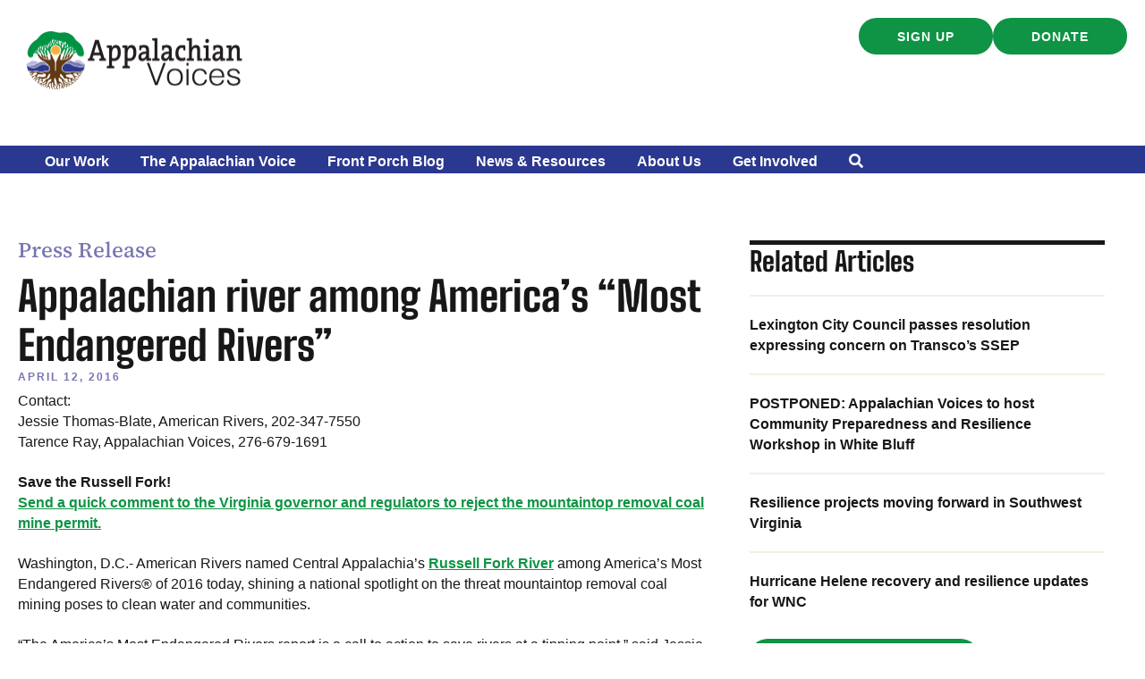

--- FILE ---
content_type: text/css; charset=utf-8
request_url: https://appvoices.org/wp-content/cache/background-css/1/appvoices.org/wp-content/cache/min/1/wp-content/uploads/bb-plugin/cache/b4ed5c988ac605bb3710cd10defe2752-layout-bundle.css?ver=1769520562&wpr_t=1769564315
body_size: 20433
content:
.fl-builder-content *,.fl-builder-content *:before,.fl-builder-content *:after{-webkit-box-sizing:border-box;-moz-box-sizing:border-box;box-sizing:border-box}.fl-row:before,.fl-row:after,.fl-row-content:before,.fl-row-content:after,.fl-col-group:before,.fl-col-group:after,.fl-col:before,.fl-col:after,.fl-module:not([data-accepts]):before,.fl-module:not([data-accepts]):after,.fl-module-content:before,.fl-module-content:after{display:table;content:" "}.fl-row:after,.fl-row-content:after,.fl-col-group:after,.fl-col:after,.fl-module:not([data-accepts]):after,.fl-module-content:after{clear:both}.fl-clear{clear:both}.fl-row,.fl-row-content{margin-left:auto;margin-right:auto;min-width:0}.fl-row-content-wrap{position:relative}.fl-builder-mobile .fl-row-bg-photo .fl-row-content-wrap{background-attachment:scroll}.fl-row-bg-video,.fl-row-bg-video .fl-row-content,.fl-row-bg-embed,.fl-row-bg-embed .fl-row-content{position:relative}.fl-row-bg-video .fl-bg-video,.fl-row-bg-embed .fl-bg-embed-code{bottom:0;left:0;overflow:hidden;position:absolute;right:0;top:0}.fl-row-bg-video .fl-bg-video video,.fl-row-bg-embed .fl-bg-embed-code video{bottom:0;left:0;max-width:none;position:absolute;right:0;top:0}.fl-row-bg-video .fl-bg-video video{min-width:100%;min-height:100%;width:auto;height:auto}.fl-row-bg-video .fl-bg-video iframe,.fl-row-bg-embed .fl-bg-embed-code iframe{pointer-events:none;width:100vw;height:56.25vw;max-width:none;min-height:100vh;min-width:177.77vh;position:absolute;top:50%;left:50%;-ms-transform:translate(-50%,-50%);-webkit-transform:translate(-50%,-50%);transform:translate(-50%,-50%)}.fl-bg-video-fallback{background-position:50% 50%;background-repeat:no-repeat;background-size:cover;bottom:0;left:0;position:absolute;right:0;top:0}.fl-row-bg-slideshow,.fl-row-bg-slideshow .fl-row-content{position:relative}.fl-row .fl-bg-slideshow{bottom:0;left:0;overflow:hidden;position:absolute;right:0;top:0;z-index:0}.fl-builder-edit .fl-row .fl-bg-slideshow *{bottom:0;height:auto!important;left:0;position:absolute!important;right:0;top:0}.fl-row-bg-overlay .fl-row-content-wrap:after{border-radius:inherit;content:'';display:block;position:absolute;top:0;right:0;bottom:0;left:0;z-index:0}.fl-row-bg-overlay .fl-row-content{position:relative;z-index:1}.fl-row-default-height .fl-row-content-wrap,.fl-row-custom-height .fl-row-content-wrap{display:-webkit-box;display:-webkit-flex;display:-ms-flexbox;display:flex;min-height:100vh}.fl-row-overlap-top .fl-row-content-wrap{display:-webkit-inline-box;display:-webkit-inline-flex;display:-moz-inline-box;display:-ms-inline-flexbox;display:inline-flex;width:100%}.fl-row-default-height .fl-row-content-wrap,.fl-row-custom-height .fl-row-content-wrap{min-height:0}.fl-row-default-height .fl-row-content,.fl-row-full-height .fl-row-content,.fl-row-custom-height .fl-row-content{-webkit-box-flex:1 1 auto;-moz-box-flex:1 1 auto;-webkit-flex:1 1 auto;-ms-flex:1 1 auto;flex:1 1 auto}.fl-row-default-height .fl-row-full-width.fl-row-content,.fl-row-full-height .fl-row-full-width.fl-row-content,.fl-row-custom-height .fl-row-full-width.fl-row-content{max-width:100%;width:100%}.fl-row-default-height.fl-row-align-center .fl-row-content-wrap,.fl-row-full-height.fl-row-align-center .fl-row-content-wrap,.fl-row-custom-height.fl-row-align-center .fl-row-content-wrap{-webkit-align-items:center;-webkit-box-align:center;-webkit-box-pack:center;-webkit-justify-content:center;-ms-flex-align:center;-ms-flex-pack:center;justify-content:center;align-items:center}.fl-row-default-height.fl-row-align-bottom .fl-row-content-wrap,.fl-row-full-height.fl-row-align-bottom .fl-row-content-wrap,.fl-row-custom-height.fl-row-align-bottom .fl-row-content-wrap{-webkit-align-items:flex-end;-webkit-justify-content:flex-end;-webkit-box-align:end;-webkit-box-pack:end;-ms-flex-align:end;-ms-flex-pack:end;justify-content:flex-end;align-items:flex-end}.fl-col-group-equal-height{display:flex;flex-wrap:wrap;width:100%}.fl-col-group-equal-height.fl-col-group-has-child-loading{flex-wrap:nowrap}.fl-col-group-equal-height .fl-col,.fl-col-group-equal-height .fl-col-content{display:flex;flex:1 1 auto}.fl-col-group-equal-height .fl-col-content{flex-direction:column;flex-shrink:1;min-width:1px;max-width:100%;width:100%}.fl-col-group-equal-height:before,.fl-col-group-equal-height .fl-col:before,.fl-col-group-equal-height .fl-col-content:before,.fl-col-group-equal-height:after,.fl-col-group-equal-height .fl-col:after,.fl-col-group-equal-height .fl-col-content:after{content:none}.fl-col-group-nested.fl-col-group-equal-height.fl-col-group-align-top .fl-col-content,.fl-col-group-equal-height.fl-col-group-align-top .fl-col-content{justify-content:flex-start}.fl-col-group-nested.fl-col-group-equal-height.fl-col-group-align-center .fl-col-content,.fl-col-group-equal-height.fl-col-group-align-center .fl-col-content{justify-content:center}.fl-col-group-nested.fl-col-group-equal-height.fl-col-group-align-bottom .fl-col-content,.fl-col-group-equal-height.fl-col-group-align-bottom .fl-col-content{justify-content:flex-end}.fl-col-group-equal-height.fl-col-group-align-center .fl-col-group{width:100%}.fl-col{float:left;min-height:1px}.fl-col-bg-overlay .fl-col-content{position:relative}.fl-col-bg-overlay .fl-col-content:after{border-radius:inherit;content:'';display:block;position:absolute;top:0;right:0;bottom:0;left:0;z-index:0}.fl-col-bg-overlay .fl-module{position:relative;z-index:2}.single:not(.woocommerce).single-fl-builder-template .fl-content{width:100%}.fl-builder-layer{position:absolute;top:0;left:0;right:0;bottom:0;z-index:0;pointer-events:none;overflow:hidden}.fl-builder-shape-layer{z-index:0}.fl-builder-shape-layer.fl-builder-bottom-edge-layer{z-index:1}.fl-row-bg-overlay .fl-builder-shape-layer{z-index:1}.fl-row-bg-overlay .fl-builder-shape-layer.fl-builder-bottom-edge-layer{z-index:2}.fl-row-has-layers .fl-row-content{z-index:1}.fl-row-bg-overlay .fl-row-content{z-index:2}.fl-builder-layer>*{display:block;position:absolute;top:0;left:0;width:100%}.fl-builder-layer+.fl-row-content{position:relative}.fl-builder-layer .fl-shape{fill:#aaa;stroke:none;stroke-width:0;width:100%}@supports (-webkit-touch-callout:inherit){.fl-row.fl-row-bg-parallax .fl-row-content-wrap,.fl-row.fl-row-bg-fixed .fl-row-content-wrap{background-position:center!important;background-attachment:scroll!important}}@supports (-webkit-touch-callout:none){.fl-row.fl-row-bg-fixed .fl-row-content-wrap{background-position:center!important;background-attachment:scroll!important}}.fl-clearfix:before,.fl-clearfix:after{display:table;content:" "}.fl-clearfix:after{clear:both}.sr-only{position:absolute;width:1px;height:1px;padding:0;overflow:hidden;clip:rect(0,0,0,0);white-space:nowrap;border:0}.fl-builder-content a.fl-button,.fl-builder-content a.fl-button:visited{border-radius:4px;-moz-border-radius:4px;-webkit-border-radius:4px;display:inline-block;font-size:16px;font-weight:400;line-height:18px;padding:12px 24px;text-decoration:none;text-shadow:none}.fl-builder-content .fl-button:hover{text-decoration:none}.fl-builder-content .fl-button:active{position:relative;top:1px}.fl-builder-content .fl-button-width-full .fl-button{display:block;text-align:center}.fl-builder-content .fl-button-width-custom .fl-button{display:inline-block;text-align:center;max-width:100%}.fl-builder-content .fl-button-left{text-align:left}.fl-builder-content .fl-button-center{text-align:center}.fl-builder-content .fl-button-right{text-align:right}.fl-builder-content .fl-button i{font-size:1.3em;height:auto;margin-right:8px;vertical-align:middle;width:auto}.fl-builder-content .fl-button i.fl-button-icon-after{margin-left:8px;margin-right:0}.fl-builder-content .fl-button-has-icon .fl-button-text{vertical-align:middle}.fl-icon-wrap{display:inline-block}.fl-icon{display:table-cell;vertical-align:middle}.fl-icon a{text-decoration:none}.fl-icon i{float:right;height:auto;width:auto}.fl-icon i:before{border:none!important;height:auto;width:auto}.fl-icon-text{display:table-cell;text-align:left;padding-left:15px;vertical-align:middle}.fl-icon-text-empty{display:none}.fl-icon-text *:last-child{margin:0!important;padding:0!important}.fl-icon-text a{text-decoration:none}.fl-icon-text span{display:block}.fl-icon-text span.mce-edit-focus{min-width:1px}.fl-module img{max-width:100%}.fl-photo{line-height:0;position:relative}.fl-photo-align-left{text-align:left}.fl-photo-align-center{text-align:center}.fl-photo-align-right{text-align:right}.fl-photo-content{display:inline-block;line-height:0;position:relative;max-width:100%}.fl-photo-img-svg{width:100%}.fl-photo-content img{display:inline;height:auto;max-width:100%}.fl-photo-crop-circle img{-webkit-border-radius:100%;-moz-border-radius:100%;border-radius:100%}.fl-photo-caption{font-size:13px;line-height:18px;overflow:hidden;text-overflow:ellipsis}.fl-photo-caption-below{padding-bottom:20px;padding-top:10px}.fl-photo-caption-hover{background:rgba(0,0,0,.7);bottom:0;color:#fff;left:0;opacity:0;filter:alpha(opacity=0);padding:10px 15px;position:absolute;right:0;-webkit-transition:opacity 0.3s ease-in;-moz-transition:opacity 0.3s ease-in;transition:opacity 0.3s ease-in}.fl-photo-content:hover .fl-photo-caption-hover{opacity:100;filter:alpha(opacity=100)}.fl-builder-pagination,.fl-builder-pagination-load-more{padding:40px 0}.fl-builder-pagination ul.page-numbers{list-style:none;margin:0;padding:0;text-align:center}.fl-builder-pagination li{display:inline-block;list-style:none;margin:0;padding:0}.fl-builder-pagination li a.page-numbers,.fl-builder-pagination li span.page-numbers{border:1px solid #e6e6e6;display:inline-block;padding:5px 10px;margin:0 0 5px}.fl-builder-pagination li a.page-numbers:hover,.fl-builder-pagination li span.current{background:#f5f5f5;text-decoration:none}.fl-slideshow,.fl-slideshow *{-webkit-box-sizing:content-box;-moz-box-sizing:content-box;box-sizing:content-box}.fl-slideshow .fl-slideshow-image img{max-width:none!important}.fl-slideshow-social{line-height:0!important}.fl-slideshow-social *{margin:0!important}.fl-builder-content .bx-wrapper .bx-viewport{background:transparent;border:none;box-shadow:none;-moz-box-shadow:none;-webkit-box-shadow:none;left:0}.mfp-wrap button.mfp-arrow,.mfp-wrap button.mfp-arrow:active,.mfp-wrap button.mfp-arrow:hover,.mfp-wrap button.mfp-arrow:focus{background:transparent!important;border:none!important;outline:none;position:absolute;top:50%;box-shadow:none!important;-moz-box-shadow:none!important;-webkit-box-shadow:none!important}.mfp-wrap .mfp-close,.mfp-wrap .mfp-close:active,.mfp-wrap .mfp-close:hover,.mfp-wrap .mfp-close:focus{background:transparent!important;border:none!important;outline:none;position:absolute;top:0;box-shadow:none!important;-moz-box-shadow:none!important;-webkit-box-shadow:none!important}.admin-bar .mfp-wrap .mfp-close,.admin-bar .mfp-wrap .mfp-close:active,.admin-bar .mfp-wrap .mfp-close:hover,.admin-bar .mfp-wrap .mfp-close:focus{top:32px!important}img.mfp-img{padding:0}.mfp-counter{display:none}.mfp-wrap .mfp-preloader.fa{font-size:30px}.fl-form-field{margin-bottom:15px}.fl-form-field input.fl-form-error{border-color:#DD6420}.fl-form-error-message{clear:both;color:#DD6420;display:none;padding-top:8px;font-size:12px;font-weight:lighter}.fl-form-button-disabled{opacity:.5}.fl-animation{opacity:0}body.fl-no-js .fl-animation{opacity:1}.fl-builder-preview .fl-animation,.fl-builder-edit .fl-animation,.fl-animated{opacity:1}.fl-animated{animation-fill-mode:both;-webkit-animation-fill-mode:both}.fl-button.fl-button-icon-animation i{width:0!important;opacity:0;-ms-filter:"alpha(opacity=0)";transition:all 0.2s ease-out;-webkit-transition:all 0.2s ease-out}.fl-button.fl-button-icon-animation:hover i{opacity:1! important;-ms-filter:"alpha(opacity=100)"}.fl-button.fl-button-icon-animation i.fl-button-icon-after{margin-left:0px!important}.fl-button.fl-button-icon-animation:hover i.fl-button-icon-after{margin-left:10px!important}.fl-button.fl-button-icon-animation i.fl-button-icon-before{margin-right:0!important}.fl-button.fl-button-icon-animation:hover i.fl-button-icon-before{margin-right:20px!important;margin-left:-10px}@media (max-width:992px){.fl-col-group.fl-col-group-medium-reversed{display:-webkit-flex;display:flex;-webkit-flex-wrap:wrap-reverse;flex-wrap:wrap-reverse;flex-direction:row-reverse}}@media (max-width:768px){.fl-row-content-wrap{background-attachment:scroll!important}.fl-row-bg-parallax .fl-row-content-wrap{background-attachment:scroll!important;background-position:center center!important}.fl-col-group.fl-col-group-equal-height{display:block}.fl-col-group.fl-col-group-equal-height.fl-col-group-custom-width{display:-webkit-box;display:-webkit-flex;display:flex}.fl-col-group.fl-col-group-responsive-reversed{display:-webkit-flex;display:flex;-webkit-flex-wrap:wrap-reverse;flex-wrap:wrap-reverse;flex-direction:row-reverse}.fl-col-group.fl-col-group-responsive-reversed .fl-col:not(.fl-col-small-custom-width){flex-basis:100%;width:100%!important}.fl-col-group.fl-col-group-medium-reversed:not(.fl-col-group-responsive-reversed){display:unset;display:unset;-webkit-flex-wrap:unset;flex-wrap:unset;flex-direction:unset}.fl-col{clear:both;float:none;margin-left:auto;margin-right:auto;width:auto!important}.fl-col-small:not(.fl-col-small-full-width){max-width:400px}.fl-block-col-resize{display:none}.fl-row[data-node] .fl-row-content-wrap{margin:0;padding-left:0;padding-right:0}.fl-row[data-node] .fl-bg-video,.fl-row[data-node] .fl-bg-slideshow{left:0;right:0}.fl-col[data-node] .fl-col-content{margin:0;padding-left:0;padding-right:0}}@media (min-width:1201px){html .fl-visible-large:not(.fl-visible-desktop),html .fl-visible-medium:not(.fl-visible-desktop),html .fl-visible-mobile:not(.fl-visible-desktop){display:none}}@media (min-width:993px) and (max-width:1200px){html .fl-visible-desktop:not(.fl-visible-large),html .fl-visible-medium:not(.fl-visible-large),html .fl-visible-mobile:not(.fl-visible-large){display:none}}@media (min-width:769px) and (max-width:992px){html .fl-visible-desktop:not(.fl-visible-medium),html .fl-visible-large:not(.fl-visible-medium),html .fl-visible-mobile:not(.fl-visible-medium){display:none}}@media (max-width:768px){html .fl-visible-desktop:not(.fl-visible-mobile),html .fl-visible-large:not(.fl-visible-mobile),html .fl-visible-medium:not(.fl-visible-mobile){display:none}}.fl-col-content{display:flex;flex-direction:column}.fl-row-fixed-width{max-width:1100px}.fl-row-content-wrap{margin-top:0;margin-right:0;margin-bottom:0;margin-left:0;padding-top:20px;padding-right:20px;padding-bottom:20px;padding-left:20px}.fl-module-content,.fl-module:where(.fl-module:not(:has(>.fl-module-content))){margin-top:20px;margin-right:20px;margin-bottom:20px;margin-left:20px}.fl-node-rt2nkqdoimu8 .fl-row-content{max-width:1300px}.fl-node-ei53qrmfwg06 .fl-row-content{max-width:1300px}.fl-node-ei53qrmfwg06>.fl-row-content-wrap{padding-top:20px;padding-right:60px;padding-bottom:60px;padding-left:60px}.fl-node-09fckrhvoj2q{width:66%}.fl-node-09fckrhvoj2q>.fl-col-content{margin-top:52px}@media (max-width:1200px){.fl-node-09fckrhvoj2q.fl-col>.fl-col-content{margin-top:20px}}@media (max-width:992px){.fl-node-09fckrhvoj2q.fl-col>.fl-col-content{margin-top:0}}@media (max-width:768px){.fl-node-09fckrhvoj2q.fl-col>.fl-col-content{margin-top:0}}.fl-node-09fckrhvoj2q>.fl-col-content{padding-right:50px}@media (max-width:992px){.fl-node-09fckrhvoj2q.fl-col>.fl-col-content{padding-right:30px}}@media (max-width:768px){.fl-node-09fckrhvoj2q.fl-col>.fl-col-content{padding-right:0}}.fl-node-4q0bacust2kx{width:75%}.fl-node-wj96s5iqa3c7{width:100%}.fl-node-xuev4m5sj96d{width:34%}.fl-node-xuev4m5sj96d>.fl-col-content{margin-top:30px;margin-right:25px}@media (max-width:1200px){.fl-node-xuev4m5sj96d.fl-col>.fl-col-content{margin-top:20px}}@media (max-width:992px){.fl-node-xuev4m5sj96d.fl-col>.fl-col-content{margin-top:20px;margin-right:10px}}@media (max-width:768px){.fl-node-xuev4m5sj96d.fl-col>.fl-col-content{margin-top:0;margin-right:0;margin-bottom:20px;margin-left:0}}.fl-node-xuev4m5sj96d>.fl-col-content{padding-top:25px}@media (max-width:768px){.fl-node-xuev4m5sj96d.fl-col>.fl-col-content{padding-top:0;padding-right:20px;padding-left:20px}}.fl-node-7hvay0i25zer .fl-separator{border-top-width:5px;max-width:100%;margin:auto}.fl-node-7hvay0i25zer .fl-separator{border-top-color:#171717;border-top-style:solid}@media (max-width:768px){.fl-node-7hvay0i25zer.fl-module>.fl-module-content{margin-left:0}}.fl-module-heading .fl-heading{padding:0!important;margin:0!important}.fl-row .fl-col .fl-node-ci56lgona72f h2.fl-heading a,.fl-row .fl-col .fl-node-ci56lgona72f h2.fl-heading .fl-heading-text,.fl-row .fl-col .fl-node-ci56lgona72f h2.fl-heading .fl-heading-text *,.fl-node-ci56lgona72f h2.fl-heading .fl-heading-text{color:#171717}.fl-node-ci56lgona72f.fl-module-heading .fl-heading{font-family:"Source Serif 4",serif;font-weight:600}@media(max-width:768px){.fl-node-ci56lgona72f.fl-module-heading .fl-heading{text-align:center}}.fl-node-ci56lgona72f>.fl-module-content{margin-top:0;margin-right:30px;margin-bottom:0;margin-left:30px}@media (max-width:768px){.fl-node-ci56lgona72f.fl-module>.fl-module-content{margin-right:20px;margin-left:20px}}.fl-node-hr89el5ymu36>.fl-module-content{margin-top:0;margin-right:0;margin-bottom:0;margin-left:0}@media (max-width:992px){.fl-node-juq5o86kfc7i.fl-module>.fl-module-content{margin-top:0}}@media (max-width:768px){.fl-node-juq5o86kfc7i.fl-module>.fl-module-content{margin-top:0;margin-right:20px}}.fl-row .fl-col .fl-node-21klwag7purx h2.fl-heading a,.fl-row .fl-col .fl-node-21klwag7purx h2.fl-heading .fl-heading-text,.fl-row .fl-col .fl-node-21klwag7purx h2.fl-heading .fl-heading-text *,.fl-node-21klwag7purx h2.fl-heading .fl-heading-text{color:#171717}.fl-node-21klwag7purx.fl-module-heading .fl-heading{font-family:"Big Shoulders Text",sans-serif;font-weight:800;font-size:30px}.fl-node-21klwag7purx>.fl-module-content{margin-top:0;margin-bottom:20px}@media (max-width:768px){.fl-node-21klwag7purx.fl-module>.fl-module-content{margin-top:0;margin-left:0}}.fl-row .fl-col .fl-node-6rt2ai5z1qjd h3.fl-heading a,.fl-row .fl-col .fl-node-6rt2ai5z1qjd h3.fl-heading .fl-heading-text,.fl-row .fl-col .fl-node-6rt2ai5z1qjd h3.fl-heading .fl-heading-text *,.fl-node-6rt2ai5z1qjd h3.fl-heading .fl-heading-text{color:#7775b1}.fl-node-6rt2ai5z1qjd.fl-module-heading .fl-heading{font-family:"Source Serif 4",serif;font-weight:500;font-size:24px;line-height:1.2;text-align:left}@media(max-width:768px){.fl-node-6rt2ai5z1qjd.fl-module-heading .fl-heading{font-size:20px}}.fl-node-6rt2ai5z1qjd>.fl-module-content{margin-top:0;margin-bottom:10px}@media (max-width:992px){.fl-node-6rt2ai5z1qjd.fl-module>.fl-module-content{margin-top:20px;margin-bottom:5px}}@media (max-width:768px){.fl-node-6rt2ai5z1qjd.fl-module>.fl-module-content{margin-top:0}}.clearfix:before,.clearfix:after{content:"";display:table}.clearfix:after{clear:both}.fl-row-fixed-width{min-width:1px}.fl-col-group.fl-col-group-responsive-reversed,.fl-col-group.fl-col-group-responsive-reversed .fl-col,.fl-col-group.fl-col-group-responsive-reversed .fl-col-content,.fl-col-group-equal-height .fl-col,.fl-col-group-equal-height .fl-col-content{min-width:0}.pp-posts-wrapper .sr-only{position:absolute!important;height:1px!important;width:1px!important;margin:0!important;padding:0!important;clip:rect(1px 1px 1px 1px);clip:rect(1px,1px,1px,1px);clip-path:polygon(0 0,0 0,0 0);-webkit-clip-path:polygon(0 0,0 0,0 0);overflow:hidden!important;border:0!important;box-shadow:none!important}.pp-posts-loader{display:none;text-align:center}.pp-posts-wrapper{position:relative}.pp-content-post-grid #infscr-loading{position:absolute;bottom:-10px}.rtl .pp-content-post-grid.pp-is-filtering:after{left:auto;right:50%}.pp-content-post-grid.pp-is-filtering .pp-content-post{opacity:.5}.pp-post-filters-wrapper{position:relative}.pp-post-filters-toggle{display:none;padding:10px 15px;cursor:pointer;margin-bottom:10px}.pp-post-filters-toggle:after{content:"+";float:right;font-size:18px;font-weight:700;line-height:1}.pp-post-filters-toggle.pp-post-filters-open:after{content:"-"}.pp-post-filters-wrapper.pp-filter-mobile{display:none}.pp-post-filters-wrapper .pp-close-icon{background:#ddd;padding:3px 8px;position:absolute;top:-35px;right:0;cursor:pointer;display:none}.pp-post-filters-wrapper.pp-filter-mobile .pp-close-icon{display:block}.pp-filter-title-mobile{display:none;font-size:18px;padding:5px 20px;border:2px solid #222;margin-bottom:20px;color:#333;cursor:pointer}.pp-post-filters{padding-left:0;margin-left:0;text-align:left;margin-bottom:30px}.pp-post-filters li{display:inline-block;margin-right:10px;cursor:pointer;padding:8px 10px;color:#000;-webkit-transition:all 0.2s ease-in;-moz-transition:all 0.2s ease-in;-ms-transition:all 0.2s ease-in;-o-transition:all 0.2s ease-in;transition:all 0.2s ease-in}.pp-post-filters li:hover{-webkit-transition:all 0.2s ease-in;-moz-transition:all 0.2s ease-in;-ms-transition:all 0.2s ease-in;-o-transition:all 0.2s ease-in;transition:all 0.2s ease-in}.pp-content-post a{border:none}.pp-content-post img{contain-intrinsic-size:unset}.pp-content-post a,.pp-content-post .pp-post-content,.pp-content-post .pp-post-meta{transition:color 0.3s ease-in-out}.pp-content-post-carousel .owl-carousel{overflow:hidden}.pp-content-post-carousel:not(.pp-auto-height) .owl-carousel .owl-stage-outer{overflow:initial}.pp-content-post-carousel .owl-carousel.owl-loaded:focus{outline:none}.pp-content-grid-post .pp-content-category-list,.pp-content-carousel-post .pp-content-category-list{margin-top:15px;padding-top:10px;border-top:1px solid #eee;position:relative;z-index:2}.pp-content-grid-post .pp-content-grid-more,.pp-content-carousel-post .pp-content-carousel-more{display:inline-block}.pp-content-post .pp-post-title a,.pp-content-post .pp-more-link-button{text-decoration:none}.pp-content-post .pp-post-title-divider{display:inline-block;height:2px;width:50px;margin-bottom:7px}.pp-content-grid-image>a,.pp-content-carousel-image>a{display:block}.pp-content-post-grid:not(.pp-css-grid) .pp-content-post .pp-post-image,.pp-content-post-carousel .pp-content-post .pp-post-image{position:relative}.pp-content-post .pp-post-image .pp-post-featured-img a{display:block}.pp-content-post.pp-grid-style-9 .pp-post-image a{width:100%;height:100%}.pp-content-post .pp-post-image .fl-photo-content{display:block}.pp-content-post .pp-post-image .pp-content-category-list{position:absolute;top:0;margin-top:0;background:#000;color:#fff;text-decoration:none;border-top:0;padding:10px;z-index:1}.pp-content-post .pp-post-image .pp-content-category-list a{color:#fff}.pp-content-post .pp-post-image .pp-post-title{position:absolute;bottom:0;width:100%;padding:15px}.pp-content-post.pp-grid-style-4 .pp-post-image{overflow:hidden;position:relative}.pp-content-post.pp-grid-style-4 .pp-post-image img{-moz-transition:all 0.3s;-webkit-transition:all 0.3s;transition:all 0.3s}.pp-content-post.pp-grid-style-4:hover .pp-post-image img{-moz-transform:scale(1.1,1.1);-webkit-transform:scale(1.1,1.1);transform:scale(1.1,1.1)}.pp-content-post.pp-grid-style-5 .pp-content-post-date{float:left;text-align:center;width:38px}.pp-content-post.pp-grid-style-5 .pp-content-post-date span.pp-post-day{display:block;padding:5px 0;font-size:15px}.pp-content-post.pp-grid-style-5 .pp-content-post-date span.pp-post-month{display:block;padding:5px 0;font-size:13px}.pp-content-post.pp-grid-style-5 .pp-content-post-data{margin-left:20px;float:left;width:70%;text-align:left}.pp-content-post.pp-grid-style-6 .pp-post-image{text-align:center}.pp-content-post.pp-grid-style-6 .pp-post-image .pp-content-post-date{display:block;margin:0 auto;padding:10px;border-radius:100%;width:60px;height:60px;margin-top:-30px;text-transform:uppercase;font-size:14px;line-height:1.5;position:relative}.pp-content-post.pp-grid-style-6 .pp-post-image .pp-content-post-date span{display:block}.pp-content-post.pp-grid-style-7 .pp-content-body{max-width:90%;margin:0 auto;margin-top:-10%;position:relative;-webkit-transition:background-color 0.3s ease-in;-moz-transition:background-color 0.3s ease-in;-ms-transition:background-color 0.3s ease-in;-o-transition:background-color 0.3s ease-in;transition:background-color 0.3s ease-in}.pp-content-post.pp-grid-style-7:hover .pp-content-body{-webkit-transition:background-color 0.3s ease-in;-moz-transition:background-color 0.3s ease-in;-ms-transition:background-color 0.3s ease-in;-o-transition:background-color 0.3s ease-in;transition:background-color 0.3s ease-in}.pp-content-post.pp-grid-style-7 .pp-content-post-meta{border-bottom:1px solid #eee;margin-bottom:10px}.pp-content-post-grid.pp-content-alternate .pp-content-post .pp-content-alternate-wrap{display:flex}.pp-content-post-grid.pp-content-alternate .pp-content-post.pp-post-2n .pp-content-alternate-wrap{flex-direction:row-reverse}.pp-content-post-grid.pp-content-alternate .pp-content-post .pp-content-alternate-wrap .pp-content-grid-image,.pp-content-post-grid.pp-content-alternate .pp-content-post .pp-content-alternate-wrap .pp-content-grid-inner{width:50%;overflow:hidden}.pp-content-post-grid.pp-content-alternate .pp-content-post .pp-content-alternate-wrap .pp-content-grid-image *:not(.pp-post-meta){height:100%!important}.pp-content-post-grid.pp-content-alternate .pp-content-post .pp-content-alternate-wrap .pp-content-grid-image img{object-fit:cover}.pp-content-post{overflow:hidden}.pp-content-post,.pp-content-post:hover{-webkit-transition:background-color 0.3s ease-in-out;-moz-transition:background-color 0.3s ease-in-out;-ms-transition:background-color 0.3s ease-in-out;-o-transition:background-color 0.3s ease-in-out;transition:background-color 0.3s ease-in-out}.pp-content-post-grid{margin:0 auto;position:relative}.pp-content-grid-image img{height:auto!important;width:100%}.pp-post-featured-img img{-webkit-transition-duration:0.3s;-moz-transition-duration:0.3s;-ms-transition-duration:0.3s;-o-transition-duration:0.3s;transition-duration:0.3s}.pp-content-grid-content p:last-of-type{margin-bottom:0;padding-bottom:0}.pp-content-grid-title,.pp-content-carousel-title{margin:0;padding:0}.pp-content-post-meta{font-size:14px;padding-bottom:10px;position:relative;z-index:2}.pp-content-grid #infscr-loading{bottom:0;left:0;right:0;padding:40px 0;position:absolute;text-align:center;width:100%}.pp-content-post .pp-more-link-button,.pp-content-post .pp-add-to-cart a{display:inline-table;text-align:center;-webkit-transition:all 0.2s ease-in;-moz-transition:all 0.2s ease-in;-ms-transition:all 0.2s ease-in;-o-transition:all 0.2s ease-in;transition:all 0.2s ease-in}.pp-content-grid-pagination ul.page-numbers{display:inline-block}.pp-content-grid-pagination li{text-align:center}.pp-content-post .pp-more-link-button:hover,.pp-content-grid-pagination li a.page-numbers:hover,.pp-content-post .pp-add-to-cart a{-webkit-transition:all 0.2s ease-in;-moz-transition:all 0.2s ease-in;-ms-transition:all 0.2s ease-in;-o-transition:all 0.2s ease-in;transition:all 0.2s ease-in}.pp-content-grid-pagination li a.page-numbers{-webkit-transition:all 0.2s ease-in;-moz-transition:all 0.2s ease-in;-ms-transition:all 0.2s ease-in;-o-transition:all 0.2s ease-in;transition:all 0.2s ease-in}.pp-content-grid-pagination li .page-numbers{min-width:35px!important;display:block!important}.pp-content-grid-pagination li .page-numbers:last-child{margin-right:0}.pp-content-grid-load-more a{display:inline-block}.pp-content-grid-load-more a.disabled{opacity:.8;pointer-events:none}.pp-content-grid-load-more a .pp-grid-loader-icon{display:none}.pp-content-grid-load-more a .pp-grid-loader-icon img{height:18px;margin-left:3px;width:auto}.pp-content-grid-load-more a.loading .pp-grid-loader-icon{display:inline}.pp-content-grid-loader{margin-top:10px}.pp-content-grid-loader .pp-grid-loader-text{color:#999}.pp-content-grid-loader .pp-grid-loader-icon img{height:18px}.pp-content-post a.pp-post-link{display:block;width:100%;height:100%;position:absolute;top:0;left:0;z-index:1}.pp-post-feed-post{border-bottom:1px solid #e6e6e6;margin-bottom:40px;padding-bottom:40px}.pp-post-feed-post:last-child{border-bottom:none;margin-bottom:0;padding-bottom:0}.pp-post-feed-header{margin-bottom:25px}.pp-post-feed-header a{text-decoration:none}body h2.pp-post-feed-title{margin:0 0 10px;padding:0}body .pp-post-feed-meta{font-size:14px}.pp-post-feed-meta .fl-sep{margin:0 3px}.pp-post-feed-image{margin-bottom:25px}.pp-post-feed-image img{height:auto!important;width:100%!important}.pp-post-feed-image-beside .pp-post-feed-image{float:left;width:33%}.pp-post-feed-image-beside.pp-post-feed-has-image .pp-post-feed-content{margin-left:37%}.pp-post-feed-content a{text-decoration:none}.pp-post-feed-content p:last-of-type{margin-bottom:0;padding-bottom:0}.pp-post-feed-more{margin-top:15px;display:inline-block}.pp-post-feed #infscr-loading{padding:40px 0;text-align:center;width:100%}.pp-content-grid-empty{border:1px dashed #ccc;font-size:16px;padding:20px;text-align:center}.pp-post-carousel-navigation{position:absolute;top:50%;left:0;right:0;z-index:20;margin-top:-16px}.pp-post-carousel-navigation a{position:absolute;display:inline-block}.pp-post-carousel-navigation a a{display:none}.pp-post-carousel-navigation a:hover{opacity:1}.pp-post-carousel-navigation .carousel-prev{left:0}.pp-post-carousel-navigation .carousel-next{right:0}.pp-post-carousel-navigation .fl-post-carousel-svg-container{position:relative;width:32px;height:32px}.pp-content-carousel-image img{height:auto}.pp-content-post-carousel .owl-theme .owl-dots{margin-top:10px}.pp-content-post-carousel .owl-theme .owl-controls .owl-page span{margin:5px}.pp-content-post-carousel{position:relative}.pp-content-post-carousel .owl-theme .owl-controls .owl-buttons div,.pp-content-post-carousel .owl-nav button{position:absolute;top:40%;line-height:0;margin:0;padding:0;font-size:20px;background-image:none!important;z-index:1;display:inline-flex;align-items:center;justify-content:center}.pp-content-post-carousel .owl-nav button{border:none}.pp-content-post-carousel .owl-nav button svg{height:1em}.pp-content-post-carousel .owl-theme .owl-controls .owl-buttons div.owl-prev,.pp-content-post-carousel .owl-nav button.owl-prev{left:-15px}.pp-content-post-carousel .owl-theme .owl-controls .owl-buttons div.owl-next,.pp-content-post-carousel .owl-nav button.owl-next{right:-15px}.pp-content-post-carousel .owl-theme .owl-dots .owl-dot{top:0;background:none!important}.pp-content-post .star-rating{margin-left:auto;margin-right:auto;-webkit-font-smoothing:antialiased;-moz-osx-font-smoothing:grayscale;float:right;overflow:hidden;position:relative;height:15px;line-height:1;font-size:15px;width:80px;font-family:star;display:block;float:none}.pp-content-post .star-rating:before{content:"\73\73\73\73\73";color:#d3ced2;float:left;top:0;left:0;position:absolute}.pp-content-post .star-rating span{overflow:hidden;float:left;top:0;left:0;position:absolute;padding-top:15px}.pp-content-post .star-rating span:before{content:"\53\53\53\53\53";top:0;position:absolute;left:0;color:#000}.pp-content-post .pp-product-price ins{text-decoration:none}.pp-content-post.pp-grid-style-6 .star-rating{margin:0 auto!important}.pp-content-post.pp-grid-style-9{position:relative;overflow:hidden;height:270px}.pp-content-post.pp-grid-style-9 .pp-content-grid-image{height:100%}.pp-content-post.pp-grid-style-9 .pp-post-featured-img{background-repeat:no-repeat;background-position:center center;background-size:cover;height:100%;position:relative;overflow:hidden;margin:0;-webkit-transition:all 0.5s ease;-moz-transition:all 0.5s ease;-ms-transition:all 0.5s ease;-o-transition:all 0.5s ease;transition:all 0.5s ease}.pp-content-post.pp-grid-style-9:hover .pp-post-featured-img{-webkit-transform:scale(1.1);-moz-transform:scale(1.1);-o-transform:scale(1.1);-ms-transform:scale(1.1);-ms-filter:"progid:DXImageTransform.Microsoft.Matrix(M11=1.1, M12=0, M21=0, M22=1.1, SizingMethod='auto expand')";filter:progid:DXImageTransform.Microsoft.Matrix(M11=1.1,M12=0,M21=0,M22=1.1,SizingMethod='auto expand');transform:scale(1.1)}.pp-content-post.pp-grid-style-9 .pp-post-featured-img a:last-child:before{content:"";display:block;height:70%;width:100%;position:absolute;bottom:0;z-index:1;background:-moz-linear-gradient(top,rgba(0,0,0,0) 40%,rgba(0,0,0,.7) 100%);background:-webkit-gradient(linear,left top,left bottom,color-stop(40%,rgba(0,0,0,0)),color-stop(100%,rgba(0,0,0,.7)));background:-webkit-linear-gradient(top,rgba(0,0,0,0) 40%,rgba(0,0,0,.7) 100%);background:-o-linear-gradient(top,rgba(0,0,0,0) 40%,rgba(0,0,0,.7) 100%);background:-ms-linear-gradient(top,rgba(0,0,0,0) 40%,rgba(0,0,0,.7) 100%);background:linear-gradient(to bottom,rgba(0,0,0,0) 40%,rgba(0,0,0,.7) 100%);filter:progid:DXImageTransform.Microsoft.gradient(startColorstr='#00000000',endColorstr='#b3000000',GradientType=0)}.pp-content-post.pp-grid-style-9 .pp-post-featured-img a:last-child:before{content:"";display:block;height:100%;width:100%;position:absolute;bottom:0;-webkit-transition:background-color .3s ease;-moz-transition:background-color .3s ease;-o-transition:background-color .3s ease;transition:background-color .3s ease}.pp-content-post.pp-grid-style-9:hover .pp-post-featured-img a:last-child:before{background-color:rgba(0,0,0,.1)}.pp-content-post.pp-grid-style-9 .pp-post-featured-img img{display:block;height:auto;opacity:1;transition:transform 0.3s ease,opacity 0.3s;-webkit-transition:-webkit-transform 0.3s ease,opacity 0.3s;transition-timing-function:ease!important}.pp-content-post.pp-grid-style-9:hover .pp-post-featured-img img{transform:scale3d(1.1,1.1,1);-webkit-transform:scale3d(1.1,1.1,1);-moz-transform:scale3d(1.1,1.1,1) rotate(.02deg)}.pp-content-post.pp-grid-style-9 .pp-grid-tile-text{position:absolute;bottom:0;pointer-events:none;z-index:1;width:100%}.pp-content-post.pp-grid-style-9 .pp-grid-tile-category.pp-content-category-list{border-top:0;margin:0;padding:0}.pp-content-post.pp-grid-style-9 .pp-grid-tile-category span{display:inline-block;background-color:#333;margin-bottom:10px;padding:2px 8px;-webkit-transition:background-color 0.2s ease-in-out;-moz-transition:background-color 0.2s ease-in-out;transition:background-color 0.2s ease-in-out}.pp-content-post.pp-grid-style-9 .pp-grid-tile-info,.pp-content-post.pp-grid-style-9 .pp-grid-tile-meta{width:80%;margin:0 0 0 20px}.pp-content-post.pp-grid-style-9 .pp-grid-tile-meta{margin-bottom:20px}.pp-content-post.pp-grid-style-9 .pp-grid-tile-category,.pp-content-post.pp-grid-style-9 .pp-grid-tile-meta{font-size:12px}.pp-content-post.pp-grid-style-9 .pp-grid-tile-category,.pp-content-post.pp-grid-style-9 .pp-grid-tile-category a,.pp-content-post.pp-grid-style-9 .pp-grid-tile-meta span{color:#fff;text-shadow:1px 1px 1px rgba(0,0,0,.3)}.pp-post-event-calendar-date{margin-bottom:5px}.pp-post-event-calendar-date,.pp-post-event-calendar-date span{font-weight:700}.pp-post-event-calendar-venue{font-style:italic}.pp-post-event-calendar-cost{margin-top:12px;margin-bottom:12px}.pp-posts-not-found-text{width:100%!important}.cg-equal-align-button .pp-content-post,.cg-equal-align-button .pp-content-post .pp-content-body,.cg-equal-align-button .pp-content-post-data{display:flex;flex-direction:column}.cg-equal-align-button .pp-content-post .pp-content-body,.cg-equal-align-button .pp-content-post-data,.cg-equal-align-button .pp-content-post .pp-post-content{height:100%}.cg-equal-align-button .pp-content-post .pp-post-link{margin-top:auto!important}.cg-center-align .pp-content-posts{margin:0 auto}.cg-static-grid .pp-content-post.pp-content-grid-post{position:static!important;left:auto!important;top:auto!important;margin-right:2%;visibility:visible!important;opacity:1!important;transform:none!important}@media only screen and (min-width:768px){.cg-css-grid .pp-content-post-grid.pp-equal-height{display:grid;grid-template-columns:repeat(3,1fr);grid-auto-rows:min-content;grid-column-gap:2%;grid-row-gap:2ch;height:auto!important}.cg-css-grid .pp-content-post-grid.pp-equal-height:before,.cg-css-grid .pp-content-post-grid.pp-equal-height:after{content:none;display:none}.cg-css-grid .pp-content-post-grid.pp-equal-height .pp-content-post{display:flex;flex-direction:column;flex-grow:1;position:static!important;overflow:visible;width:auto;height:auto!important;margin-bottom:0!important;transform:none!important}.cg-css-grid .pp-content-post-grid.pp-equal-height .pp-grid-space{display:none}}@media (max-width:768px){.pp-post-feed-post.pp-post-feed-image-beside{max-width:300px;margin-left:auto;margin-right:auto}.pp-post-feed-image-beside .pp-post-feed-image,.pp-post-feed-image-beside .pp-post-feed-image img{float:none;width:100%!important}.pp-post-feed-image-beside.pp-post-feed-has-image .pp-post-feed-content{margin-left:0}.pp-content-post-carousel .owl-theme .owl-controls .owl-buttons div.owl-prev{left:0}.pp-content-post-carousel .owl-theme .owl-controls .owl-buttons div.owl-next{right:0}.pp-content-post-carousel .owl-theme .owl-controls{margin-top:20px}.pp-content-post-grid.pp-content-alternate .pp-content-post .pp-content-alternate-wrap,.pp-content-post-grid.pp-content-alternate .pp-content-post.pp-post-2n .pp-content-alternate-wrap{flex-direction:column}.pp-content-post-grid.pp-content-alternate .pp-content-post .pp-content-alternate-wrap .pp-content-grid-image,.pp-content-post-grid.pp-content-alternate .pp-content-post .pp-content-alternate-wrap .pp-content-grid-inner{width:100%}.cg-equal-align-button .pp-content-post.pp-content-alternate .pp-content-body,.cg-equal-align-button .pp-content-post.pp-content-alternate .pp-content-post-data,.cg-equal-align-button .pp-content-post.pp-content-alternate .pp-content-post .pp-post-content{height:auto}}.fl-node-btz596g0f8my{min-width:1px}.fl-node-btz596g0f8my .pp-content-grid-pagination{text-align:center}.fl-node-btz596g0f8my .pp-content-grid-pagination.fl-builder-pagination{padding-top:15px;padding-bottom:15px}.fl-node-btz596g0f8my .pp-content-grid-pagination li a.page-numbers,.fl-node-btz596g0f8my .pp-content-grid-pagination li span.page-numbers{background-color:#fff;color:#000;margin-right:5px}.fl-node-btz596g0f8my .pp-content-grid-pagination li a.page-numbers:hover,.fl-node-btz596g0f8my .pp-content-grid-pagination li span.current,.fl-node-btz596g0f8my .pp-content-grid-pagination li span[aria-current]{background-color:#eee}.fl-node-btz596g0f8my .pp-content-grid-load-more{margin-top:15px;text-align:center}.fl-node-btz596g0f8my .pp-content-grid-load-more a{background-color:#fff;color:#000;text-align:center;text-decoration:none;transition:all 0.2s ease-in-out}.fl-node-btz596g0f8my .pp-content-grid-load-more a:hover{background-color:#eee}.fl-node-btz596g0f8my .pp-content-post .pp-post-title{margin-top:5px;margin-bottom:5px}.fl-node-btz596g0f8my .pp-content-post .pp-post-content{margin-top:5px;margin-bottom:5px}.fl-node-btz596g0f8my .pp-post-event-calendar-cost form{margin-top:10px}.fl-node-btz596g0f8my .pp-content-post .pp-more-link-button,.fl-node-btz596g0f8my .pp-content-post .pp-more-link-button:visited,.fl-node-btz596g0f8my .pp-content-post .pp-add-to-cart a,.fl-node-btz596g0f8my .pp-content-post .pp-add-to-cart a:visited,.fl-node-btz596g0f8my .pp-post-event-calendar-cost form .tribe-button,.fl-node-btz596g0f8my .pp-post-event-calendar-cost form .tribe-button:visited{color:#fff;cursor:pointer}.fl-node-btz596g0f8my .pp-content-post-data.pp-content-relative{position:relative}.fl-node-btz596g0f8my .pp-content-post-data.pp-content-relative .pp-more-link-button{position:absolute;bottom:0;left:0}.fl-node-btz596g0f8my .pp-grid-style-5 .pp-content-post-data.pp-content-relative .pp-more-link-button{left:0;transform:none}.fl-node-btz596g0f8my .pp-grid-style-6 .pp-content-post-data.pp-content-relative .pp-more-link-button{left:50%;transform:translateX(-50%)}.fl-node-btz596g0f8my .pp-content-post .pp-content-grid-more:hover,.fl-node-btz596g0f8my .pp-content-post .pp-add-to-cart a:hover,.fl-node-btz596g0f8my .pp-post-event-calendar-cost form .tribe-button:hover{background:#000;border-color:#eee}.fl-node-btz596g0f8my .pp-content-post .pp-post-title-divider{background-color:#333}.fl-node-btz596g0f8my .pp-content-post .pp-post-image .pp-content-category-list{background-color:#000;color:#fff;right:auto;left:0}.fl-node-btz596g0f8my .pp-content-post .pp-post-image .pp-content-category-list a{color:#fff}.fl-node-btz596g0f8my .pp-content-post.pp-grid-style-5 .pp-content-post-date span.pp-post-day{background-color:#f9f9f9;color:#888;border-top-left-radius:2px;border-top-right-radius:2px}.fl-node-btz596g0f8my .pp-content-post.pp-grid-style-5 .pp-content-post-date span.pp-post-month{background-color:#000;color:#fff;border-bottom-left-radius:2px;border-bottom-right-radius:2px}.fl-node-btz596g0f8my .pp-content-post.pp-grid-style-6 .pp-post-image .pp-content-post-date{background-color:#000;color:#fff}.fl-node-btz596g0f8my .pp-content-post .pp-post-image .pp-post-title{background:rgba(0,0,0,.5);text-align:left}.fl-node-btz596g0f8my .pp-content-post .pp-post-meta{color:#606060}.fl-node-btz596g0f8my .pp-content-post .pp-post-meta .pp-post-meta-term{color:#606060}.fl-node-btz596g0f8my .pp-content-post-carousel .owl-theme .owl-dots .owl-dot span{opacity:1;background:#666;width:10px;height:10px;border-radius:100px;box-shadow:none}.fl-node-btz596g0f8my .pp-content-post-carousel .owl-theme .owl-dots .owl-dot.active span,.fl-node-btz596g0f8my .pp-content-post-carousel .owl-theme .owl-dots .owl-dot:hover span,.fl-node-btz596g0f8my .pp-content-post-carousel .owl-theme .owl-dots .owl-dot:focus span{background:#000;opacity:1;box-shadow:none}.fl-node-btz596g0f8my .pp-content-post-carousel .owl-nav button{width:40px;height:40px}.fl-node-btz596g0f8my .pp-content-post-carousel .owl-nav button svg{height:30px}.fl-node-btz596g0f8my .pp-content-post{opacity:1;text-align:left}.woocommerce .fl-node-btz596g0f8my .pp-content-post{margin-bottom:20px}.fl-node-btz596g0f8my .pp-content-post-grid{display:grid;grid-template-columns:repeat(var(--column-xl,3),1fr);grid-gap:20px}.fl-node-btz596g0f8my.cg-grid-center-align .pp-content-post-grid{grid-template-columns:repeat(min(var(--items-count),var(--column-xl)),min(calc(100%/var(--items-count)),calc(100%/var(--column-xl))));justify-content:center}.fl-node-btz596g0f8my .pp-content-post{width:100%}.fl-node-btz596g0f8my .pp-content-post{position:relative}.fl-node-btz596g0f8my.cg-static-grid .pp-content-post.pp-content-grid-post{margin-right:20px}@media only screen and (min-width:768px){.fl-node-btz596g0f8my.cg-css-grid .pp-content-post-grid.pp-equal-height{grid-column-gap:20px;grid-row-gap:20ch}}.fl-node-btz596g0f8my .pp-grid-space{width:20px}.fl-node-btz596g0f8my .pp-content-post .pp-content-grid-more-link,.fl-node-btz596g0f8my .pp-content-post .pp-add-to-cart{margin-top:10px;margin-bottom:5px;position:relative;z-index:2}.fl-node-btz596g0f8my .pp-content-grid-post:nth-of-type(3n){margin-right:0}.fl-node-btz596g0f8my .pp-content-post-grid.pp-filters-active .pp-content-grid-post{margin-right:0}.fl-node-btz596g0f8my .pp-content-post .star-rating{margin-left:0}.fl-node-btz596g0f8my .pp-content-post.pp-grid-style-5 .star-rating{margin-left:0}.fl-node-btz596g0f8my .pp-content-post .star-rating:before,.fl-node-btz596g0f8my .pp-content-post .star-rating span:before{color:#000}.fl-node-btz596g0f8my .pp-content-post .pp-product-price,.fl-node-btz596g0f8my .pp-content-post .pp-product-price span.price{color:#000;font-size:px}.fl-node-btz596g0f8my.cg-square-layout .pp-content-post.pp-grid-style-9{height:auto!important}.fl-node-btz596g0f8my.cg-square-layout .pp-content-post-grid.pp-filters-active .pp-content-grid-post .pp-post-image:after{content:"";display:block;padding-bottom:100%}.fl-node-btz596g0f8my.cg-square-layout .pp-content-post.pp-grid-style-9 .pp-post-featured-img{width:100%;height:100%;position:absolute}.fl-node-btz596g0f8my .pp-post-filters-sidebar .pp-content-posts{width:100%}.fl-node-btz596g0f8my .pp-post-filters-sidebar.pp-posts-wrapper{display:flex;flex-direction:row}.fl-node-btz596g0f8my .pp-post-filters-sidebar-right.pp-posts-wrapper{flex-direction:row-reverse}.fl-node-btz596g0f8my .pp-post-filters-sidebar .pp-post-filters-wrapper{flex:1 0 0%}.fl-node-btz596g0f8my .pp-post-filters-sidebar .pp-post-filters li{display:block;margin-bottom:10px}.fl-node-btz596g0f8my .pp-post-filters-sidebar-right .pp-post-filters li{margin-right:0;margin-left:10px}@media screen and (max-width:1200px){.fl-node-btz596g0f8my .pp-content-post-grid{grid-template-columns:repeat(var(--column-lg,3),1fr);grid-gap:20px}.fl-node-btz596g0f8my.cg-grid-center-align .pp-content-post-grid{grid-template-columns:repeat(min(var(--items-count),var(--column-lg)),min(calc(100%/var(--items-count)),calc(100%/var(--column-lg))))}.fl-node-btz596g0f8my .pp-grid-space{width:20px}}@media screen and (max-width:992px){.fl-node-btz596g0f8my .pp-content-post-grid{grid-template-columns:repeat(var(--column-md,1),1fr);grid-gap:20px}.fl-node-btz596g0f8my.cg-grid-center-align .pp-content-post-grid{grid-template-columns:repeat(min(var(--items-count),var(--column-md)),min(calc(100%/var(--items-count)),calc(100%/var(--column-md))))}.fl-node-btz596g0f8my .pp-grid-space{width:20px}.fl-node-btz596g0f8my .pp-content-grid-post:nth-of-type(3n+1){clear:none}.fl-node-btz596g0f8my .pp-content-grid-post:nth-of-type(1n+1){clear:left}.fl-node-btz596g0f8my .pp-content-grid-post:nth-of-type(1n){margin-right:0}}@media screen and (max-width:768px){.fl-node-btz596g0f8my .pp-content-post-grid{grid-template-columns:repeat(var(--column-sm,1),1fr);grid-gap:20px}.fl-node-btz596g0f8my.cg-grid-center-align .pp-content-post-grid{grid-template-columns:repeat(min(var(--items-count),var(--column-sm)),min(calc(100%/var(--items-count)),calc(100%/var(--column-sm))))}.fl-node-btz596g0f8my .pp-grid-space{width:20px}.fl-node-btz596g0f8my .pp-content-grid-post:nth-of-type(1n+1){clear:none}.fl-node-btz596g0f8my .pp-content-grid-post:nth-of-type(1n+1){clear:left}.fl-node-btz596g0f8my .pp-content-grid-post:nth-of-type(1n){margin-right:0}.fl-node-btz596g0f8my .pp-content-post.pp-grid-style-8 .pp-post-image,.fl-node-btz596g0f8my .pp-content-post.pp-grid-style-8 .pp-content-body{float:none;width:100%}}.fl-node-btz596g0f8my .pp-content-grid-pagination li a.page-numbers,.fl-node-btz596g0f8my .pp-content-grid-pagination li span.page-numbers,.fl-node-btz596g0f8my .pp-content-grid-load-more a{padding-top:10px;padding-right:10px;padding-bottom:10px;padding-left:10px;font-size:14px}.fl-node-btz596g0f8my .pp-content-post .pp-more-link-button,.fl-node-btz596g0f8my .pp-content-post .pp-add-to-cart a,.fl-node-btz596g0f8my .pp-post-event-calendar-cost form .tribe-button{padding-top:10px;padding-right:10px;padding-bottom:10px;padding-left:10px}.fl-node-btz596g0f8my .pp-content-post-carousel .owl-nav button.owl-prev{left:-15px}.fl-node-btz596g0f8my .pp-content-post-carousel .owl-nav button.owl-next{right:-15px}.fl-node-btz596g0f8my .pp-content-post-carousel .owl-nav button{padding-top:10px;padding-right:10px;padding-bottom:10px;padding-left:10px}.fl-node-btz596g0f8my .pp-content-post{padding-top:10px;padding-right:10px;padding-bottom:10px;padding-left:10px}.fl-node-btz596g0f8my .pp-content-post .pp-content-body{padding-top:10px;padding-right:10px;padding-bottom:10px;padding-left:10px}.fl-node-btz596g0f8my .pp-content-post.pp-grid-style-9{height:275px}@media(max-width:768px){.fl-node-btz596g0f8my .pp-content-post{padding-top:0;padding-right:0;padding-bottom:0;padding-left:0}}.fl-node-btz596g0f8my>.fl-module-content{margin-right:0;margin-left:0}.fl-node-pfz8iou24vrk{min-width:1px}.fl-node-pfz8iou24vrk .pp-content-grid-pagination{text-align:center}.fl-node-pfz8iou24vrk .pp-content-grid-pagination.fl-builder-pagination{padding-top:15px;padding-bottom:15px}.fl-node-pfz8iou24vrk .pp-content-grid-pagination li a.page-numbers,.fl-node-pfz8iou24vrk .pp-content-grid-pagination li span.page-numbers{background-color:#fff;color:#000;margin-right:5px}.fl-node-pfz8iou24vrk .pp-content-grid-pagination li a.page-numbers:hover,.fl-node-pfz8iou24vrk .pp-content-grid-pagination li span.current,.fl-node-pfz8iou24vrk .pp-content-grid-pagination li span[aria-current]{background-color:#eee}.fl-node-pfz8iou24vrk .pp-content-grid-load-more{margin-top:15px;text-align:center}.fl-node-pfz8iou24vrk .pp-content-grid-load-more a{background-color:#fff;color:#000;text-align:center;text-decoration:none;transition:all 0.2s ease-in-out}.fl-node-pfz8iou24vrk .pp-content-grid-load-more a:hover{background-color:#eee}.fl-node-pfz8iou24vrk .pp-content-post .pp-post-title{margin-top:5px;margin-bottom:5px}.fl-node-pfz8iou24vrk .pp-content-post .pp-post-content{margin-top:5px;margin-bottom:5px}.fl-node-pfz8iou24vrk .pp-post-event-calendar-cost form{margin-top:10px}.fl-node-pfz8iou24vrk .pp-content-post .pp-more-link-button,.fl-node-pfz8iou24vrk .pp-content-post .pp-more-link-button:visited,.fl-node-pfz8iou24vrk .pp-content-post .pp-add-to-cart a,.fl-node-pfz8iou24vrk .pp-content-post .pp-add-to-cart a:visited,.fl-node-pfz8iou24vrk .pp-post-event-calendar-cost form .tribe-button,.fl-node-pfz8iou24vrk .pp-post-event-calendar-cost form .tribe-button:visited{color:#fff;cursor:pointer}.fl-node-pfz8iou24vrk .pp-content-post .pp-content-grid-more:hover,.fl-node-pfz8iou24vrk .pp-content-post .pp-add-to-cart a:hover,.fl-node-pfz8iou24vrk .pp-post-event-calendar-cost form .tribe-button:hover{background:#000;border-color:#eee}.fl-node-pfz8iou24vrk .pp-content-post .pp-post-title-divider{background-color:#333}.fl-node-pfz8iou24vrk .pp-content-post .pp-post-image .pp-content-category-list{background-color:#000;color:#fff;right:auto;left:0}.fl-node-pfz8iou24vrk .pp-content-post .pp-post-image .pp-content-category-list a{color:#fff}.fl-node-pfz8iou24vrk .pp-content-post.pp-grid-style-5 .pp-content-post-date span.pp-post-day{background-color:#f9f9f9;color:#888;border-top-left-radius:2px;border-top-right-radius:2px}.fl-node-pfz8iou24vrk .pp-content-post.pp-grid-style-5 .pp-content-post-date span.pp-post-month{background-color:#000;color:#fff;border-bottom-left-radius:2px;border-bottom-right-radius:2px}.fl-node-pfz8iou24vrk .pp-content-post.pp-grid-style-6 .pp-post-image .pp-content-post-date{background-color:#000;color:#fff}.fl-node-pfz8iou24vrk .pp-content-post .pp-post-image .pp-post-title{background:rgba(0,0,0,.5);text-align:left}.fl-node-pfz8iou24vrk .pp-content-post .pp-post-meta{color:#606060}.fl-node-pfz8iou24vrk .pp-content-post .pp-post-meta .pp-post-meta-term{color:#606060}.fl-node-pfz8iou24vrk .pp-content-post-carousel .owl-theme .owl-dots .owl-dot span{opacity:1;background:#666;width:10px;height:10px;border-radius:100px;box-shadow:none}.fl-node-pfz8iou24vrk .pp-content-post-carousel .owl-theme .owl-dots .owl-dot.active span,.fl-node-pfz8iou24vrk .pp-content-post-carousel .owl-theme .owl-dots .owl-dot:hover span,.fl-node-pfz8iou24vrk .pp-content-post-carousel .owl-theme .owl-dots .owl-dot:focus span{background:#000;opacity:1;box-shadow:none}.fl-node-pfz8iou24vrk .pp-content-post-carousel .owl-nav button{width:40px;height:40px}.fl-node-pfz8iou24vrk .pp-content-post-carousel .owl-nav button svg{height:30px}.fl-node-pfz8iou24vrk .pp-content-post{opacity:1;text-align:left}.woocommerce .fl-node-pfz8iou24vrk .pp-content-post{margin-bottom:0}.fl-node-pfz8iou24vrk .pp-content-post{position:relative;float:left;margin-bottom:0;width:calc((100% - 0.1px) / 1)}.fl-node-pfz8iou24vrk.cg-static-grid .pp-content-post.pp-content-grid-post{margin-right:0}@media only screen and (min-width:768px){.fl-node-pfz8iou24vrk.cg-css-grid .pp-content-post-grid.pp-equal-height{grid-column-gap:0;grid-row-gap:0ch}}.fl-node-pfz8iou24vrk .pp-grid-space{width:0}.fl-node-pfz8iou24vrk .pp-content-post .pp-content-grid-more-link,.fl-node-pfz8iou24vrk .pp-content-post .pp-add-to-cart{margin-top:10px;margin-bottom:5px;position:relative;z-index:2}.fl-node-pfz8iou24vrk .pp-content-post .star-rating{margin-left:0}.fl-node-pfz8iou24vrk .pp-content-post.pp-grid-style-5 .star-rating{margin-left:0}.fl-node-pfz8iou24vrk .pp-content-post .star-rating:before,.fl-node-pfz8iou24vrk .pp-content-post .star-rating span:before{color:#000}.fl-node-pfz8iou24vrk .pp-content-post .pp-product-price,.fl-node-pfz8iou24vrk .pp-content-post .pp-product-price span.price{color:#000;font-size:px}.fl-node-pfz8iou24vrk.cg-square-layout .pp-content-post.pp-grid-style-9{height:auto!important}.fl-node-pfz8iou24vrk.cg-square-layout .pp-content-post-grid.pp-filters-active .pp-content-grid-post .pp-post-image:after{content:"";display:block;padding-bottom:100%}.fl-node-pfz8iou24vrk.cg-square-layout .pp-content-post.pp-grid-style-9 .pp-post-featured-img{width:100%;height:100%;position:absolute}.fl-node-pfz8iou24vrk .pp-post-filters-sidebar .pp-content-posts{width:100%}.fl-node-pfz8iou24vrk .pp-post-filters-sidebar.pp-posts-wrapper{display:flex;flex-direction:row}.fl-node-pfz8iou24vrk .pp-post-filters-sidebar-right.pp-posts-wrapper{flex-direction:row-reverse}.fl-node-pfz8iou24vrk .pp-post-filters-sidebar .pp-post-filters-wrapper{flex:1 0 0%}.fl-node-pfz8iou24vrk .pp-post-filters-sidebar .pp-post-filters li{display:block;margin-bottom:10px}.fl-node-pfz8iou24vrk .pp-post-filters-sidebar-right .pp-post-filters li{margin-right:0;margin-left:10px}@media screen and (max-width:1200px){.fl-node-pfz8iou24vrk .pp-content-post{margin-bottom:0;width:100%;width:calc((100% - 0px) / 1)}.fl-node-pfz8iou24vrk .pp-grid-space{width:0}}@media screen and (max-width:992px){.fl-node-pfz8iou24vrk .pp-content-post{margin-bottom:0;width:100%;width:calc((100% - 0px) / 1)}.fl-node-pfz8iou24vrk .pp-grid-space{width:0}.fl-node-pfz8iou24vrk .pp-content-grid-post:nth-of-type(1n+1){clear:none}.fl-node-pfz8iou24vrk .pp-content-grid-post:nth-of-type(1n+1){clear:left}.fl-node-pfz8iou24vrk .pp-content-grid-post:nth-of-type(1n){margin-right:0}}@media screen and (max-width:768px){.fl-node-pfz8iou24vrk .pp-content-post{margin-bottom:0;width:100%;width:calc((100% - 0px) / 1)}.fl-node-pfz8iou24vrk .pp-grid-space{width:0}.fl-node-pfz8iou24vrk .pp-content-grid-post:nth-of-type(1n+1){clear:none}.fl-node-pfz8iou24vrk .pp-content-grid-post:nth-of-type(1n+1){clear:left}.fl-node-pfz8iou24vrk .pp-content-grid-post:nth-of-type(1n){margin-right:0}.fl-node-pfz8iou24vrk .pp-content-post.pp-grid-style-8 .pp-post-image,.fl-node-pfz8iou24vrk .pp-content-post.pp-grid-style-8 .pp-content-body{float:none;width:100%}}.fl-node-pfz8iou24vrk .pp-content-grid-pagination li a.page-numbers,.fl-node-pfz8iou24vrk .pp-content-grid-pagination li span.page-numbers,.fl-node-pfz8iou24vrk .pp-content-grid-load-more a{padding-top:10px;padding-right:10px;padding-bottom:10px;padding-left:10px;font-size:14px}.fl-node-pfz8iou24vrk .pp-content-post .pp-more-link-button,.fl-node-pfz8iou24vrk .pp-content-post .pp-add-to-cart a,.fl-node-pfz8iou24vrk .pp-post-event-calendar-cost form .tribe-button{padding-top:10px;padding-right:10px;padding-bottom:10px;padding-left:10px}.fl-node-pfz8iou24vrk .pp-content-post-carousel .owl-nav button.owl-prev{left:-15px}.fl-node-pfz8iou24vrk .pp-content-post-carousel .owl-nav button.owl-next{right:-15px}.fl-node-pfz8iou24vrk .pp-content-post-carousel .owl-nav button{padding-top:10px;padding-right:10px;padding-bottom:10px;padding-left:10px}.fl-node-pfz8iou24vrk .pp-content-post{padding-top:0;padding-right:0;padding-bottom:0;padding-left:0;border-style:solid;border-width:0;background-clip:border-box;border-color:#f4eee6;border-top-width:2px}.fl-node-pfz8iou24vrk .pp-content-post .pp-content-body{padding-top:10px;padding-right:10px;padding-bottom:10px;padding-left:10px}.fl-node-pfz8iou24vrk .pp-content-post.pp-grid-style-9{height:275px}.fl-node-pfz8iou24vrk>.fl-module-content{margin-top:0;margin-bottom:10px}@media (max-width:768px){.fl-node-pfz8iou24vrk.fl-module>.fl-module-content{margin-bottom:0;margin-left:0}}.fl-row .fl-col .fl-node-bgeru576yjdt h1.fl-heading a,.fl-row .fl-col .fl-node-bgeru576yjdt h1.fl-heading .fl-heading-text,.fl-row .fl-col .fl-node-bgeru576yjdt h1.fl-heading .fl-heading-text *,.fl-node-bgeru576yjdt h1.fl-heading .fl-heading-text{color:#171717}.fl-node-bgeru576yjdt.fl-module-heading .fl-heading{font-family:"Big Shoulders Text",sans-serif;font-weight:800;font-size:46px;line-height:1.2;text-align:left}@media(max-width:992px){.fl-node-bgeru576yjdt.fl-module-heading .fl-heading{font-size:36px}}@media(max-width:768px){.fl-node-bgeru576yjdt.fl-module-heading .fl-heading{font-size:32px}}.fl-node-bgeru576yjdt>.fl-module-content{margin-top:0}@media (max-width:768px){.fl-node-bgeru576yjdt.fl-module>.fl-module-content{margin-top:0}}.fl-builder-content .fl-rich-text strong{font-weight:700}.fl-module.fl-rich-text p:last-child{margin-bottom:0}.fl-builder-edit .fl-module.fl-rich-text p:not(:has(~*:not(.fl-block-overlay))){margin-bottom:0}.fl-builder-content .fl-node-w5ds8c6in3gx .fl-module-content .fl-rich-text,.fl-builder-content .fl-node-w5ds8c6in3gx .fl-module-content .fl-rich-text *{color:#7775b1}.fl-builder-content .fl-node-w5ds8c6in3gx .fl-rich-text,.fl-builder-content .fl-node-w5ds8c6in3gx .fl-rich-text *:not(b,strong){font-family:"Source Serif 4",serif;font-weight:400;font-size:22px}.fl-node-w5ds8c6in3gx>.fl-module-content{margin-top:0;margin-bottom:0}a.pp-button,a.pp-button:visited{display:inline-block;overflow:hidden;position:relative;text-decoration:none;text-shadow:none;-webkit-transform:translateZ(0);-moz-transform:translateZ(0);-o-transform:translateZ(0);-ms-transform:translateZ(0);transform:translateZ(0);-webkit-transition:all .3s linear;-moz-transition:all .3s linear;-o-transition:all .3s linear;-ms-transition:all .3s linear;transition:all .3s linear}.pp-button:hover{text-decoration:none}.pp-button:active{position:relative;top:1px}.pp-button-width-full .pp-button{display:block;text-align:center}.pp-button-width-custom .pp-button{display:inline-block;text-align:center;max-width:100%}.pp-button-left{text-align:left}.pp-button-center{text-align:center}.pp-button-right{text-align:right}.pp-button i{font-size:1.3em;height:auto;margin-right:8px;vertical-align:middle;width:auto}.pp-button i.pp-button-icon-after{margin-left:8px;margin-right:0}.pp-button-has-icon .pp-button-text{vertical-align:middle}.pp-button-wrap a.pp-button:before{position:absolute;z-index:-1;top:0;left:0;right:0;bottom:0;-webkit-transition-property:transform;-moz-transition-property:transform;-o-transition-property:transform;-ms-transition-property:transform;transition-property:transform;-webkit-transition-timing-function:ease-out;-moz-transition-timing-function:ease-out;-o-transition-timing-function:ease-out;-ms-transition-timing-function:ease-out;transition-timing-function:ease-out}.pp-button .dashicons,.pp-button .dashicons-before:before{font-size:inherit;height:auto;width:auto}.pp-button .pp-button-has-subtext{display:flex;flex-direction:column}@media (max-width:768px){.fl-module-button .pp-button-left,.fl-module-button .pp-button-right{text-align:center}}.fl-node-fzcy93jgtuik .pp-button-wrap a.pp-button,.fl-node-fzcy93jgtuik .pp-button-wrap a.pp-button:visited{text-decoration:none;background:#0e9444;background-clip:border-box}.fl-node-fzcy93jgtuik .pp-button-wrap a.pp-button:hover,.fl-node-fzcy93jgtuik .pp-button-wrap a.pp-button:focus{text-decoration:none;background:#0089ff}.fl-node-fzcy93jgtuik a.pp-button{-webkit-transition:all .3s ease 0s;-moz-transition:all .3s ease 0s;-o-transition:all .3s ease 0s;-ms-transition:all .3s ease 0s;transition:all .3s ease 0s}.fl-node-fzcy93jgtuik a.pp-button,.fl-node-fzcy93jgtuik a.pp-button *{color:#fff}.fl-node-fzcy93jgtuik .pp-button-wrap a.pp-button,.fl-node-fzcy93jgtuik .pp-button-wrap a.pp-button:visited{transition-duration:500ms}.fl-node-fzcy93jgtuik .pp-button-wrap{text-align:left}.fl-node-fzcy93jgtuik a.pp-button{padding-top:10px;padding-right:25px;padding-bottom:10px;padding-left:25px}.fl-node-fzcy93jgtuik .pp-button-wrap a.pp-button,.fl-node-fzcy93jgtuik .pp-button-wrap a.pp-button:visited{border-top-left-radius:44px;border-top-right-radius:44px;border-bottom-left-radius:44px;border-bottom-right-radius:44px;font-family:Helvetica,Verdana,Arial,sans-serif;font-weight:700;font-size:14px}.fl-node-fzcy93jgtuik .pp-button-wrap a.pp-button:hover,.fl-node-fzcy93jgtuik .pp-button-wrap a.pp-button:focus{border-top-left-radius:44px;border-top-right-radius:44px;border-bottom-left-radius:44px;border-bottom-right-radius:44px}.fl-node-fzcy93jgtuik .pp-button .pp-button-icon{font-size:14px}@media(max-width:768px){.fl-node-fzcy93jgtuik .pp-button-wrap{text-align:center}}.fl-node-fzcy93jgtuik>.fl-module-content{margin-top:0}@media (max-width:768px){.fl-node-fzcy93jgtuik.fl-module>.fl-module-content{margin-top:20px;margin-right:0;margin-left:0}}.fl-post-info-sep{margin:0 3px}.fl-node-tsymrinp2blz{font-family:Helvetica,Verdana,Arial,sans-serif;font-weight:700;font-size:12px;letter-spacing:2px;text-align:left;text-transform:uppercase}.fl-node-tsymrinp2blz,.fl-node-tsymrinp2blz .fl-module-content.fl-node-content span[class^='fl-post-info'],.fl-node-tsymrinp2blz .fl-node-content a{color:#7775b1}.fl-node-tsymrinp2blz>.fl-module-content{margin-top:0}fooh1,h2,h3,h4,h5{text-wrap:pretty}.highlighted-list{background-color:#F5F5FA;border-left:6px solid #2A388F;padding:0 20px 20px}.image-hovers img{border:rgba(0,0,0,0) solid 0;border-radius:10px;opacity:1;transition:all .3s ease-in-out}.image-hovers img:hover{border:#171717 solid 4px;border-radius:10px}.image-hovers-dark img{border:#171717 solid 4px;border-radius:10px;opacity:1;transition:all .3s ease-in-out;background-color:#B9B6D8}.image-hovers-dark img:hover{border:#171717 solid 4px;border-radius:10px;opacity:.5}.pp-button{letter-spacing:1px;text-transform:uppercase}.pp-advanced-menu-mobile-toggle{margin-left:auto}.heading-bg-dark{background-color:#171717;border-radius:6px}.heading-bg-dark img{display:none}@media (min-width:992px){.heading-bg-dark img{display:inline-block;width:100px;margin-bottom:10px;margin-right:10px}}.wp-caption-text{font-size:14px!important;padding-top:10px!important}.fl-rich-text a{color:#0E9444!important;font-weight:600!important;text-decoration:underline}.fl-rich-text a:hover{color:#0089ff!important;font-weight:600!important;text-decoration:underline}.fl-rich-text h2{font-family:Helvetica,sans-serif;text-wrap:pretty;font-weight:600!important;font-size:24px!important;margin-top:32px;color:#171717}.fl-rich-text h3,.fl-rich-text h3 strong,h3{font-family:Helvetica,sans-serif;text-wrap:pretty;font-weight:600;font-size:22px;margin-top:32px;color:#2A388F}.fl-rich-text h4,.fl-rich-text h4 strong,h4{font-family:Helvetica,sans-serif;text-wrap:pretty;font-weight:600;font-size:19px;margin-top:22px;color:#171717}.fl-rich-text li{padding:6px 0}.callout-wrap{background-color:#F5F5FA;border-color:#2a388f;padding:20px}@media (min-width:768px){.wp-caption.alignright{padding-left:20px}.wp-caption.alignleft{padding-right:20px}}@media (min-width:992px){.callout-wrap{float:right;width:50%}}.program-learn-more-items{display:flex;flex-wrap:wrap;justify-content:flex-start}.program-learn-more-item{background-color:#171717;border-radius:10px;padding-bottom:20px;flex-basis:100%;margin:10px 0}.program-learn-more-img{margin-top:0}.program-learn-more-img img{height:200px;width:100%;object-fit:cover;transition:all .3s ease-in-out;border-radius:10px 10px 0 0}.program-learn-more-img img:hover{opacity:.7}.program-learn-more-title{font-size:16px;padding:0 20px}.program-learn-more-title a{color:#fff!important;text-decoration:none;transition:all .3s ease-in-out}.program-learn-more-title a:hover{color:#FBB040!important}@media (min-width:768px){.program-learn-more-item{border:5px solid #fff;flex-basis:33.33%;margin:0}}@media (min-width:992px){.program-learn-more-item{border:10px solid #fff;border-radius:20px;flex-basis:25%}}.tav-column .pp-content-grid-post-flex .pp-content-grid-post-image img{height:200px;object-fit:cover}@media(min-width:768px){.pp-content-grid-post-flex{display:flex}.pp-content-grid-post-flex .pp-content-grid-post-image img{height:100%;object-fit:cover}.pp-content-grid-post-flex{flex-wrap:wrap}}@media (min-width:992px){.pp-content-grid-post-flex{flex-wrap:nowrap}.pp-content-grid-post-flex .pp-content-grid-post-image{width:40%}.pp-content-grid-post-flex .pp-content-grid-post-text{width:60%}.tav-column .pp-content-grid-post-flex .pp-content-grid-post-image{flex:0 0 175px;max-height:200px}}@media (max-width:992px){.pp-content-grid-post-flex .pp-content-grid-post-text{margin-top:20px}}@media (max-width:992px){.fl-fill-container .fl-module-content{width:fit-content!important}}.pp-content-grid-empty{display:none}.fl-node-rg0z681pdmw2{background-color:#fff}.fl-module-fl-post-info{background-color:transparent!important}.fl-node-09fckrhvoj2q .fl-module-fl-post-info{background-color:#F5F5F5}.fl-node-4q0bacust2kx .fl-module-content h1{text-wrap:balance}.fl-node-4q0bacust2kx .fl-module-content a:hover span{color:#0089ff!important;text-decoration:underline}.fl-node-hr89el5ymu36 .is-press{margin:0px!important;padding:0px!important;height:0px!important}.fl-node-juq5o86kfc7i .fl-module-content p{font-family:"Helvetica",Verdana,Arial,sans-serif;color:#171717;padding:6px 0}.fl-node-juq5o86kfc7i .fl-module-content h2,.fl-node-juq5o86kfc7i .fl-module-content h3,.fl-node-juq5o86kfc7i .fl-module-content h4,.fl-node-juq5o86kfc7i .fl-module-content h5,.fl-node-juq5o86kfc7i .fl-module-content h6{font-family:"Source Serif 4",serif;font-weight:600;color:#171717;line-height:1.2}.fl-node-juq5o86kfc7i .fl-module-content a{color:#0E9444;font-weight:600;text-decoration:underline}.fl-node-juq5o86kfc7i .fl-module-content a:hover{color:#0089ff;text-decoration:underline}.fl-node-juq5o86kfc7i .fl-module-content img{border-radius:10px;background-color:none}.fl-node-juq5o86kfc7i .fl-module-content .wp-caption{background:none;border:none;text-align:left;margin:20px 0}.fl-node-juq5o86kfc7i .fl-module-content button{background-color:#171717;padding:12px 22px;border-radius:50px;color:#fff}@media (min-width:768px){.fl-node-btz596g0f8my .pp-content-grid-post-image img{height:250px;object-fit:cover}}.fl-node-btz596g0f8my .pp-content-grid-post{font-size:14px}.fl-node-btz596g0f8my .pp-content-grid-post-image{padding:20px;padding-bottom:0}.fl-node-btz596g0f8my .pp-content-grid-post-image img{border-radius:10px}.fl-node-btz596g0f8my .pp-content-grid-post-text{padding:20px}.fl-node-btz596g0f8my .pp-content-grid-post-title{font-size:20px;line-height:26px;margin:0;padding:0 0 10px 0;font-weight:600;font-family:Helvetica,sans-serif}.fl-node-btz596g0f8my .pp-content-grid-post-meta{padding:0}.fl-node-btz596g0f8my .pp-content-grid-post-more-link a{color:#0E9444;font-weight:600;text-decoration:underline}.fl-node-btz596g0f8my .pp-content-grid-post-title a:hover,.fl-node-btz596g0f8my .pp-content-grid-post-more-link a:hover{color:#0089ff}.fl-node-btz596g0f8my .pp-content-grid-post-meta,.fl-node-btz596g0f8my .pp-content-grid-post-meta a{color:#888;font-size:12px}.fl-node-btz596g0f8my .pp-content-grid-post-meta a:hover{color:#000}.fl-node-btz596g0f8my .pp-content-grid-separator{min-height:2px;width:60px;background:#000;margin-top:10px;margin-bottom:20px}.fl-node-pfz8iou24vrk .pp-content-grid-post{font-size:16px}.fl-node-pfz8iou24vrk .pp-content-grid-post-text{padding:20px 0}.fl-node-pfz8iou24vrk .pp-content-grid-post-title{font-size:16px;font-weight:600;margin:0;padding:0}.fl-node-pfz8iou24vrk .pp-content-grid-post-title a{font-family:"Helvetica",Verdana,Arial,sans-serif;color:#171717}.fl-node-pfz8iou24vrk .pp-content-grid-post-title a:hover{color:#0E9444}.fl-builder-row-settings #fl-field-separator_position{display:none!important}.fl-builder-row-settings #fl-field-separator_position{display:none!important}.fl-node-rt2nkqdoimu8 .fl-row-content{min-width:0}.fl-node-ei53qrmfwg06 .fl-row-content{min-width:0}.fl-node-7g0cd9itrsah>.fl-row-content-wrap{background-color:#fff;border-top-width:1px;border-right-width:0;border-bottom-width:1px;border-left-width:0}.fl-node-7g0cd9itrsah>.fl-row-content-wrap{margin-top:0;margin-right:0;margin-bottom:0;margin-left:0}@media (max-width:992px){.fl-node-7g0cd9itrsah.fl-row>.fl-row-content-wrap{margin-top:0;margin-right:0;margin-bottom:0;margin-left:0}}@media (max-width:768px){.fl-node-7g0cd9itrsah.fl-row>.fl-row-content-wrap{margin-top:0;margin-right:0;margin-bottom:0;margin-left:0}}.fl-node-7g0cd9itrsah>.fl-row-content-wrap{padding-top:0;padding-right:0;padding-bottom:0;padding-left:0}@media (max-width:1200px){.fl-node-7g0cd9itrsah.fl-row>.fl-row-content-wrap{padding-top:0;padding-right:0;padding-bottom:0;padding-left:0}}@media (max-width:992px){.fl-node-7g0cd9itrsah.fl-row>.fl-row-content-wrap{padding-top:0;padding-right:0;padding-bottom:0;padding-left:0}}@media (max-width:768px){.fl-node-7g0cd9itrsah.fl-row>.fl-row-content-wrap{padding-top:0;padding-right:0;padding-bottom:0;padding-left:0}}.fl-node-4fl7r39vqdas>.fl-row-content-wrap{background-color:#2A388F}.fl-node-6jx3s8odlak1{width:50%}.fl-node-6jx3s8odlak1>.fl-col-content{border-top-width:1px;border-right-width:1px;border-bottom-width:1px;border-left-width:1px}@media(max-width:768px){.fl-builder-content .fl-node-6jx3s8odlak1{width:60%!important;max-width:none;clear:none;float:left}}.fl-node-6jx3s8odlak1>.fl-col-content{padding-right:25px;padding-left:25px}@media (max-width:1200px){.fl-node-6jx3s8odlak1.fl-col>.fl-col-content{padding-right:10px;padding-left:10px}}@media (max-width:992px){.fl-node-6jx3s8odlak1.fl-col>.fl-col-content{padding-right:0;padding-left:0}}.fl-node-v2nwqk6tz1p8{width:100%}.fl-node-v2nwqk6tz1p8>.fl-col-content{background-color:#2a388f}.fl-node-v2nwqk6tz1p8>.fl-col-content{padding-right:40px;padding-bottom:2px;padding-left:40px}@media (max-width:1200px){.fl-node-v2nwqk6tz1p8.fl-col>.fl-col-content{padding-right:20px;padding-left:20px}}@media (max-width:992px){.fl-node-v2nwqk6tz1p8.fl-col>.fl-col-content{padding-right:0;padding-bottom:0;padding-left:0}}.fl-node-s6btijw12hec{width:100%}.fl-node-27hp1cktz9lb{width:100%}.fl-node-27hp1cktz9lb>.fl-col-content{background-image:var(--wpr-bg-7681403c-efca-41da-8b98-82d0794c7958);background-repeat:no-repeat;background-position:0% 100%;background-attachment:scroll;background-size:contain}@media(max-width:1200px){.fl-builder-content .fl-node-27hp1cktz9lb{width:100%!important;max-width:none;-webkit-box-flex:0 1 auto;-moz-box-flex:0 1 auto;-webkit-flex:0 1 auto;-ms-flex:0 1 auto;flex:0 1 auto}}@media(max-width:992px){.fl-builder-content .fl-node-27hp1cktz9lb{width:100%!important;max-width:none;-webkit-box-flex:0 1 auto;-moz-box-flex:0 1 auto;-webkit-flex:0 1 auto;-ms-flex:0 1 auto;flex:0 1 auto}}@media(max-width:768px){.fl-builder-content .fl-node-27hp1cktz9lb{width:100%!important;max-width:none;clear:none;float:left}}.fl-node-27hp1cktz9lb>.fl-col-content{margin-top:0;margin-right:0;margin-bottom:-2px;margin-left:0}@media (max-width:768px){.fl-node-27hp1cktz9lb.fl-col>.fl-col-content{margin-right:0;margin-bottom:-2px;margin-left:0}}.fl-node-27hp1cktz9lb>.fl-col-content{padding-top:20px;padding-right:0;padding-bottom:0;padding-left:0}.fl-node-nmv5yt3x8z4p{width:50%}.fl-node-nmv5yt3x8z4p>.fl-col-content{border-top-width:1px;border-right-width:1px;border-bottom-width:1px;border-left-width:1px}@media(max-width:768px){.fl-builder-content .fl-node-nmv5yt3x8z4p{width:40%!important;max-width:none;clear:none;float:left}}.fl-node-nmv5yt3x8z4p>.fl-col-content{padding-right:20px}@media (max-width:992px){.fl-node-nmv5yt3x8z4p.fl-col>.fl-col-content{padding-right:0}}img.mfp-img{padding-bottom:40px!important}.fl-builder-edit .fl-fill-container img{transition:object-position .5s}.fl-fill-container :is(.fl-module-content,.fl-photo,.fl-photo-content,img){height:100%!important;width:100%!important}@media (max-width:768px){.fl-photo-content,.fl-photo-img{max-width:100%}}.fl-node-s90y83f7u62w,.fl-node-s90y83f7u62w .fl-photo{text-align:left}.fl-node-s90y83f7u62w .fl-photo-content,.fl-node-s90y83f7u62w .fl-photo-img{width:250px}.fl-node-s90y83f7u62w>.fl-module-content{margin-top:10px;margin-bottom:60px}@media (max-width:1200px){.fl-node-s90y83f7u62w.fl-module>.fl-module-content{margin-bottom:40px}}@media (max-width:992px){.fl-node-s90y83f7u62w.fl-module>.fl-module-content{margin-bottom:30px}}@media (max-width:768px){.fl-node-s90y83f7u62w>.fl-module-content{margin-bottom:20px}}.bb-box-input.input-small{width:46px!important}.pp-dual-button-content .pp-dual-button{text-align:center}.fl-module .pp-dual-button-content .pp-dual-button a.pp-button{overflow:hidden}.fl-module .pp-dual-button-content .pp-dual-button-1 .pp-button{display:inline-block;vertical-align:middle;-webkit-transform:translateZ(0);transform:translateZ(0);-webkit-backface-visibility:hidden;backface-visibility:hidden;-moz-osx-font-smoothing:grayscale;position:relative}.fl-module .pp-dual-button-content .pp-dual-button-1 .pp-button:before{position:absolute;z-index:-1;top:0;left:0;right:0;bottom:0;-webkit-transition-property:transform;-moz-transition-property:transform;-o-transition-property:transform;-ms-transition-property:transform;transition-property:transform;-webkit-transition-timing-function:ease-out;-moz-transition-timing-function:ease-out;-o-transition-timing-function:ease-out;-ms-transition-timing-function:ease-out;transition-timing-function:ease-out}.fl-module .pp-dual-button-content .pp-dual-button-2 .pp-button{display:inline-block;vertical-align:middle;-webkit-transform:translateZ(0);transform:translateZ(0);-webkit-backface-visibility:hidden;backface-visibility:hidden;-moz-osx-font-smoothing:grayscale;position:relative}.fl-module .pp-dual-button-content .pp-dual-button-2 .pp-button:before{position:absolute;z-index:-1;top:0;left:0;right:0;bottom:0;-webkit-transition-property:transform;-moz-transition-property:transform;-o-transition-property:transform;-ms-transition-property:transform;transition-property:transform;-webkit-transition-timing-function:ease-out;-moz-transition-timing-function:ease-out;-o-transition-timing-function:ease-out;-ms-transition-timing-function:ease-out;transition-timing-function:ease-out}.fl-module .pp-dual-button-content .pp-divider{display:table;position:absolute;top:50%;right:0;-webkit-transform:translate(50%,-50%);-moz-transform:translate(50%,-50%);-o-transform:translate(50%,-50%);-ms-transform:translate(50%,-50%);transform:translate(50%,-50%);line-height:0;text-align:center;-webkit-box-sizing:content-box;-moz-box-sizing:content-box;box-sizing:content-box;text-align:center;transition:border-color ease 500ms,background ease 500ms,color ease 500ms;z-index:12}.fl-module.pp-dual-button-content .pp-divider-inner{display:table-cell;line-height:1;text-align:center;vertical-align:middle}.fl-module .pp-dual-button-content .pp-custom-icon{display:inline-block;max-width:100%;width:1em}.fl-module .pp-dual-button-content .pp-font-icon.dashicons,.fl-module .pp-dual-button-content .pp-font-icon.dashicons-before:before{font-size:inherit;height:auto;line-height:inherit;width:auto}.pp-dual-button-content .pp-dual-button{float:left;position:relative}.pp-button>span{height:auto;vertical-align:middle}.pp-dual-button-content .pp-button-effect-fade .pp-button{transition:background-color,color}.pp-dual-button-content .pp-button-effect-sweep_right .pp-button:before{content:"";-webkit-transform:scaleX(0);-moz-transform:scaleX(0);-o-transform:scaleX(0);-ms-transform:scaleX(0);transform:scaleX(0);-webkit-transform-origin:0 50%;-moz-transform-origin:0 50%;-o-transform-origin:0 50%;-ms-transform-origin:0 50%;transform-origin:0 50%}.pp-dual-button-content .pp-button-effect-sweep_right .pp-button:hover:before{-webkit-transform:scaleX(1);-moz-transform:scaleX(1);-o-transform:scaleX(1);-ms-transform:scaleX(1);transform:scaleX(1)}.pp-dual-button-content .pp-button-effect-sweep_left .pp-button:before{content:"";-webkit-transform:scaleX(0);-moz-transform:scaleX(0);-o-transform:scaleX(0);-ms-transform:scaleX(0);transform:scaleX(0);-webkit-transform-origin:100% 50%;-moz-transform-origin:100% 50%;-o-transform-origin:100% 50%;-ms-transform-origin:100% 50%;transform-origin:100% 50%}.pp-dual-button-content .pp-button-effect-sweep_left .pp-button:hover:before{-webkit-transform:scaleX(1);-moz-transform:scaleX(1);-o-transform:scaleX(1);-ms-transform:scaleX(1);transform:scaleX(1)}.pp-dual-button-content .pp-button-effect-sweep_bottom .pp-button:before{content:"";-webkit-transform:scaleY(0);-moz-transform:scaleY(0);-o-transform:scaleY(0);-ms-transform:scaleY(0);transform:scaleY(0);-webkit-transform-origin:50% 0;-moz-transform-origin:50% 0;-o-transform-origin:50% 0;-ms-transform-origin:50% 0;transform-origin:50% 0}.pp-dual-button-content .pp-button-effect-sweep_bottom .pp-button:hover:before{-webkit-transform:scaleY(1);-moz-transform:scaleY(1);-o-transform:scaleY(1);-ms-transform:scaleY(1);transform:scaleY(1)}.pp-dual-button-content .pp-button-effect-sweep_top .pp-button:before{content:"";-webkit-transform:scaleY(0);-moz-transform:scaleY(0);-o-transform:scaleY(0);-ms-transform:scaleY(0);transform:scaleY(0);-webkit-transform-origin:50% 100%;-moz-transform-origin:50% 100%;-o-transform-origin:50% 100%;-ms-transform-origin:50% 100%;transform-origin:50% 100%}.pp-dual-button-content .pp-button-effect-sweep_top .pp-button:hover:before{-webkit-transform:scaleY(1);-moz-transform:scaleY(1);-o-transform:scaleY(1);-ms-transform:scaleY(1);transform:scaleY(1)}.pp-dual-button-content .pp-button-effect-bounce_right .pp-button:before{content:"";-webkit-transform:scaleX(0);-moz-transform:scaleX(0);-o-transform:scaleX(0);-ms-transform:scaleX(0);transform:scaleX(0);-webkit-transform-origin:0 50%;-moz-transform-origin:0 50%;-o-transform-origin:0 50%;-ms-transform-origin:0 50%;transform-origin:0 50%}.pp-dual-button-content .pp-button-effect-bounce_right .pp-button:hover:before{-webkit-transform:scaleX(1);-moz-transform:scaleX(1);-o-transform:scaleX(1);-ms-transform:scaleX(1);transform:scaleX(1);transition-timing-function:cubic-bezier(.52,1.64,.37,.66)}.pp-dual-button-content .pp-button-effect-bounce_left .pp-button:before{content:"";-webkit-transform:scaleX(0);-moz-transform:scaleX(0);-o-transform:scaleX(0);-ms-transform:scaleX(0);transform:scaleX(0);-webkit-transform-origin:100% 50%;-moz-transform-origin:100% 50%;-o-transform-origin:100% 50%;-ms-transform-origin:100% 50%;transform-origin:100% 50%}.pp-dual-button-content .pp-button-effect-bounce_left .pp-button:hover:before{-webkit-transform:scaleX(1);-moz-transform:scaleX(1);-o-transform:scaleX(1);-ms-transform:scaleX(1);transform:scaleX(1);transition-timing-function:cubic-bezier(.52,1.64,.37,.66)}.pp-dual-button-content .pp-button-effect-bounce_bottom .pp-button:before{content:"";-webkit-transform:scaleY(0);-moz-transform:scaleY(0);-o-transform:scaleY(0);-ms-transform:scaleY(0);transform:scaleY(0);-webkit-transform-origin:50% 0;-moz-transform-origin:50% 0;-o-transform-origin:50% 0;-ms-transform-origin:50% 0;transform-origin:50% 0}.pp-dual-button-content .pp-button-effect-bounce_bottom .pp-button:hover:before{-webkit-transform:scaleY(1);-moz-transform:scaleY(1);-o-transform:scaleY(1);-ms-transform:scaleY(1);transform:scaleY(1);transition-timing-function:cubic-bezier(.52,1.64,.37,.66)}.pp-dual-button-content .pp-button-effect-bounce_top .pp-button:before{content:"";-webkit-transform:scaleY(0);-moz-transform:scaleY(0);-o-transform:scaleY(0);-ms-transform:scaleY(0);transform:scaleY(0);-webkit-transform-origin:50% 100%;-moz-transform-origin:50% 100%;-o-transform-origin:50% 100%;-ms-transform-origin:50% 100%;transform-origin:50% 100%}.pp-dual-button-content .pp-button-effect-bounce_top .pp-button:hover:before{-webkit-transform:scaleY(1);-moz-transform:scaleY(1);-o-transform:scaleY(1);-ms-transform:scaleY(1);transform:scaleY(1);transition-timing-function:cubic-bezier(.52,1.64,.37,.66)}.pp-dual-button-content .pp-button-effect-radial_out .pp-button{overflow:hidden}.pp-dual-button-content .pp-button-effect-radial_out .pp-button:before{content:"";border-radius:100%;-webkit-transform:scale(0);-moz-transform:scale(0);-o-transform:scale(0);-ms-transform:scale(0);transform:scale(0)}.pp-dual-button-content .pp-button-effect-radial_out .pp-button:hover:before{-webkit-transform:scale(2);-moz-transform:scale(2);-o-transform:scale(2);-ms-transform:scale(2);transform:scale(2)}.pp-dual-button-content .pp-button-effect-radial_in .pp-button{overflow:hidden}.pp-dual-button-content .pp-button-effect-radial_in .pp-button:before{content:"";border-radius:100%;-webkit-transform:scale(2);-moz-transform:scale(2);-o-transform:scale(2);-ms-transform:scale(2);transform:scale(2)}.pp-dual-button-content .pp-button-effect-radial_in .pp-button:hover:before{-webkit-transform:scale(0);-moz-transform:scale(0);-o-transform:scale(0);-ms-transform:scale(0);transform:scale(0)}.pp-dual-button-content .pp-button-effect-rectangle_out .pp-button{overflow:hidden}.pp-dual-button-content .pp-button-effect-rectangle_out .pp-button:before{content:"";-webkit-transform:scale(0);-moz-transform:scale(0);-o-transform:scale(0);-ms-transform:scale(0);transform:scale(0)}.pp-dual-button-content .pp-button-effect-rectangle_out .pp-button:hover:before{-webkit-transform:scale(1);-moz-transform:scale(1);-o-transform:scale(1);-ms-transform:scale(1);transform:scale(1)}.pp-dual-button-content .pp-button-effect-rectangle_in .pp-button{overflow:hidden}.pp-dual-button-content .pp-button-effect-rectangle_in .pp-button:before{content:"";-webkit-transform:scale(1);-moz-transform:scale(1);-o-transform:scale(1);-ms-transform:scale(1);transform:scale(1)}.pp-dual-button-content .pp-button-effect-rectangle_in .pp-button:hover:before{-webkit-transform:scale(0);-moz-transform:scale(0);-o-transform:scale(0);-ms-transform:scale(0);transform:scale(0)}.pp-dual-button-content .pp-button-effect-shutter_in_horizontal .pp-button{overflow:hidden}.pp-dual-button-content .pp-button-effect-shutter_in_horizontal .pp-button:before{content:"";-webkit-transform:scaleX(1);-moz-transform:scaleX(1);-o-transform:scaleX(1);-ms-transform:scaleX(1);transform:scaleX(1);-webkit-transform-origin:50%;-moz-transform-origin:50%;-o-transform-origin:50%;-ms-transform-origin:50%;transform-origin:50%}.pp-dual-button-content .pp-button-effect-shutter_in_horizontal .pp-button:hover:before{-webkit-transform:scaleX(0);-moz-transform:scaleX(0);-o-transform:scaleX(0);-ms-transform:scaleX(0);transform:scaleX(0)}.pp-dual-button-content .pp-button-effect-shutter_out_horizontal .pp-button{overflow:hidden}.pp-dual-button-content .pp-button-effect-shutter_out_horizontal .pp-button:before{content:"";-webkit-transform:scaleX(0);-moz-transform:scaleX(0);-o-transform:scaleX(0);-ms-transform:scaleX(0);transform:scaleX(0);-webkit-transform-origin:50%;-moz-transform-origin:50%;-o-transform-origin:50%;-ms-transform-origin:50%;transform-origin:50%}.pp-dual-button-content .pp-button-effect-shutter_out_horizontal .pp-button:hover:before{-webkit-transform:scaleX(1);-moz-transform:scaleX(1);-o-transform:scaleX(1);-ms-transform:scaleX(1);transform:scaleX(1)}.pp-dual-button-content .pp-button-effect-shutter_in_vertical .pp-button{overflow:hidden}.pp-dual-button-content .pp-button-effect-shutter_in_vertical .pp-button:before{content:"";-webkit-transform:scaleY(1);-moz-transform:scaleY(1);-o-transform:scaleY(1);-ms-transform:scaleY(1);transform:scaleY(1);-webkit-transform-origin:50%;-moz-transform-origin:50%;-o-transform-origin:50%;-ms-transform-origin:50%;transform-origin:50%}.pp-dual-button-content .pp-button-effect-shutter_in_vertical .pp-button:hover:before{-webkit-transform:scaleY(0);-moz-transform:scaleY(0);-o-transform:scaleY(0);-ms-transform:scaleY(0);transform:scaleY(0)}.pp-dual-button-content .pp-button-effect-shutter_out_vertical .pp-button{overflow:hidden}.pp-dual-button-content .pp-button-effect-shutter_out_vertical .pp-button:before{content:"";-webkit-transform:scaleY(0);-moz-transform:scaleY(0);-o-transform:scaleY(0);-ms-transform:scaleY(0);transform:scaleY(0);-webkit-transform-origin:50%;-moz-transform-origin:50%;-o-transform-origin:50%;-ms-transform-origin:50%;transform-origin:50%}.pp-dual-button-content .pp-button-effect-shutter_out_vertical .pp-button:hover:before{-webkit-transform:scaleY(1);-moz-transform:scaleY(1);-o-transform:scaleY(1);-ms-transform:scaleY(1);transform:scaleY(1)}.pp-dual-button-content .pp-button-effect-shutter_out_diagonal .pp-button{overflow:hidden}.pp-dual-button-content .pp-button-effect-shutter_out_diagonal .pp-button:after{content:"";position:absolute;left:50%;top:50%;-webkit-transform:translateX(-50%) translateY(-50%) rotate(45deg) translateZ(0);-moz-transform:translateX(-50%) translateY(-50%) rotate(45deg) translateZ(0);-o-transform:translateX(-50%) translateY(-50%) rotate(45deg) translateZ(0);-ms-transform:translateX(-50%) translateY(-50%) rotate(45deg) translateZ(0);transform:translateX(-50%) translateY(-50%) rotate(45deg) translateZ(0);height:0;width:0;z-index:-1}.pp-dual-button-content .pp-button-effect-shutter_out_diagonal .pp-button:hover:after{height:4000%;width:100%}.pp-dual-button-content .pp-button-effect-shutter_in_diagonal .pp-button{overflow:hidden}.pp-dual-button-content .pp-button-effect-shutter_in_diagonal .pp-button:after{content:"";position:absolute;left:50%;top:50%;-webkit-transform:translateX(-50%) translateY(-50%) rotate(45deg) translateZ(0);-moz-transform:translateX(-50%) translateY(-50%) rotate(45deg) translateZ(0);-o-transform:translateX(-50%) translateY(-50%) rotate(45deg) translateZ(0);-ms-transform:translateX(-50%) translateY(-50%) rotate(45deg) translateZ(0);transform:translateX(-50%) translateY(-50%) rotate(45deg) translateZ(0);height:4000%;width:100%;z-index:-1}.pp-dual-button-content .pp-button-effect-shutter_in_diagonal .pp-button:hover:after{height:4000%;width:0}.fl-node-v23kbs7a5m9q .pp-dual-button-inner{display:inline-flex;flex-wrap:wrap;justify-content:flex-end}.fl-node-v23kbs7a5m9q .pp-dual-button-content a.pp-button{border-style:none;border-radius:99px;text-decoration:none;box-shadow:none;display:block}.fl-node-v23kbs7a5m9q .pp-dual-button-content .pp-dual-button-1 a.pp-button{background-color:#0E9444;color:#fff;border-color:#333;position:relative;vertical-align:middle}.fl-node-v23kbs7a5m9q .pp-dual-button-content .pp-dual-button-1 a.pp-button:hover{background-color:#0089ff;border-color:#c6c6c6}.fl-node-v23kbs7a5m9q .pp-dual-button-content .pp-dual-button-2 a.pp-button{background-color:#0e9444;color:#fff;border-color:#333}.fl-node-v23kbs7a5m9q .pp-dual-button-content .pp-dual-button-2 a.pp-button:hover{background-color:#0089ff;border-color:#c6c6c6}.fl-node-v23kbs7a5m9q .pp-dual-button-content a.pp-button .pp-font-icon{margin-left:5px}.fl-node-v23kbs7a5m9q .pp-dual-button-content .pp-dual-button-1 .pp-font-icon{font-size:20px;color:#fff}.fl-node-v23kbs7a5m9q .pp-dual-button-content .pp-dual-button-1 .custom_icon{width:20px}.fl-node-v23kbs7a5m9q .pp-dual-button-content .pp-dual-button-2 .pp-font-icon{font-size:20px;color:#fff}.fl-node-v23kbs7a5m9q .pp-dual-button-content .pp-dual-button-2 .custom_icon{width:20px}.fl-node-v23kbs7a5m9q .pp-dual-button-1 .pp-custom-icon{width:20px}.fl-node-v23kbs7a5m9q .pp-dual-button-2 .pp-custom-icon{width:20px}.fl-node-v23kbs7a5m9q .pp-dual-button-content .pp-dual-button-1 .pp-button,.fl-node-v23kbs7a5m9q .pp-dual-button-content .pp-dual-button-1 .pp-button:before{transition-duration:200ms}.fl-node-v23kbs7a5m9q .pp-dual-button-content .pp-dual-button-2 .pp-button,.fl-node-v23kbs7a5m9q .pp-dual-button-content .pp-dual-button-2 .pp-button:before{transition-duration:200ms}.fl-node-v23kbs7a5m9q .pp-dual-button-content .pp-dual-button-1.pp-button-effect-sweep_right .pp-button:before,.fl-node-v23kbs7a5m9q .pp-dual-button-content .pp-dual-button-1.pp-button-effect-sweep_left .pp-button:before,.fl-node-v23kbs7a5m9q .pp-dual-button-content .pp-dual-button-1.pp-button-effect-sweep_bottom .pp-button:before,.fl-node-v23kbs7a5m9q .pp-dual-button-content .pp-dual-button-1.pp-button-effect-sweep_top .pp-button:before,.fl-node-v23kbs7a5m9q .pp-dual-button-content .pp-dual-button-1.pp-button-effect-bounce_right .pp-button:before,.fl-node-v23kbs7a5m9q .pp-dual-button-content .pp-dual-button-1.pp-button-effect-bounce_left .pp-button:before,.fl-node-v23kbs7a5m9q .pp-dual-button-content .pp-dual-button-1.pp-button-effect-bounce_bottom .pp-button:before,.fl-node-v23kbs7a5m9q .pp-dual-button-content .pp-dual-button-1.pp-button-effect-bounce_top .pp-button:before,.fl-node-v23kbs7a5m9q .pp-dual-button-content .pp-dual-button-1.pp-button-effect-radial_out .pp-button:before,.fl-node-v23kbs7a5m9q .pp-dual-button-content .pp-dual-button-1.pp-button-effect-radial_in .pp-button:before,.fl-node-v23kbs7a5m9q .pp-dual-button-content .pp-dual-button-1.pp-button-effect-rectangle_out .pp-button:before,.fl-node-v23kbs7a5m9q .pp-dual-button-content .pp-dual-button-1.pp-button-effect-rectangle_in .pp-button:before,.fl-node-v23kbs7a5m9q .pp-dual-button-content .pp-dual-button-1.pp-button-effect-shutter_in_horizontal .pp-button:before,.fl-node-v23kbs7a5m9q .pp-dual-button-content .pp-dual-button-1.pp-button-effect-shutter_out_horizontal .pp-button:before,.fl-node-v23kbs7a5m9q .pp-dual-button-content .pp-dual-button-1.pp-button-effect-shutter_in_vertical .pp-button:before,.fl-node-v23kbs7a5m9q .pp-dual-button-content .pp-dual-button-1.pp-button-effect-shutter_out_vertical .pp-button:before{background:#0089ff;color:;border-color:#c6c6c6}.fl-node-v23kbs7a5m9q .pp-dual-button-content .pp-dual-button-2.pp-button-effect-sweep_right .pp-button:before,.fl-node-v23kbs7a5m9q .pp-dual-button-content .pp-dual-button-2.pp-button-effect-sweep_left .pp-button:before,.fl-node-v23kbs7a5m9q .pp-dual-button-content .pp-dual-button-2.pp-button-effect-sweep_bottom .pp-button:before,.fl-node-v23kbs7a5m9q .pp-dual-button-content .pp-dual-button-2.pp-button-effect-sweep_top .pp-button:before,.fl-node-v23kbs7a5m9q .pp-dual-button-content .pp-dual-button-2.pp-button-effect-bounce_right .pp-button:before,.fl-node-v23kbs7a5m9q .pp-dual-button-content .pp-dual-button-2.pp-button-effect-bounce_left .pp-button:before,.fl-node-v23kbs7a5m9q .pp-dual-button-content .pp-dual-button-2.pp-button-effect-bounce_bottom .pp-button:before,.fl-node-v23kbs7a5m9q .pp-dual-button-content .pp-dual-button-2.pp-button-effect-bounce_top .pp-button:before,.fl-node-v23kbs7a5m9q .pp-dual-button-content .pp-dual-button-2.pp-button-effect-radial_out .pp-button:before,.fl-node-v23kbs7a5m9q .pp-dual-button-content .pp-dual-button-2.pp-button-effect-radial_in .pp-button:before,.fl-node-v23kbs7a5m9q .pp-dual-button-content .pp-dual-button-2.pp-button-effect-rectangle_out .pp-button:before,.fl-node-v23kbs7a5m9q .pp-dual-button-content .pp-dual-button-2.pp-button-effect-rectangle_in .pp-button:before,.fl-node-v23kbs7a5m9q .pp-dual-button-content .pp-dual-button-2.pp-button-effect-shutter_in_horizontal .pp-button:before,.fl-node-v23kbs7a5m9q .pp-dual-button-content .pp-dual-button-2.pp-button-effect-shutter_out_horizontal .pp-button:before,.fl-node-v23kbs7a5m9q .pp-dual-button-content .pp-dual-button-2.pp-button-effect-shutter_in_vertical .pp-button:before,.fl-node-v23kbs7a5m9q .pp-dual-button-content .pp-dual-button-2.pp-button-effect-shutter_out_vertical .pp-button:before{background:#0089ff;color:;border-color:#c6c6c6}.fl-node-v23kbs7a5m9q .pp-dual-button-content .pp-dual-button-1.pp-button-effect-radial_in .pp-button,.fl-node-v23kbs7a5m9q .pp-dual-button-content .pp-dual-button-1.pp-button-effect-rectangle_in .pp-button,.fl-node-v23kbs7a5m9q .pp-dual-button-content .pp-dual-button-1.pp-button-effect-shutter_in_horizontal .pp-button,.fl-node-v23kbs7a5m9q .pp-dual-button-content .pp-dual-button-1.pp-button-effect-shutter_in_vertical .pp-button,.fl-node-v23kbs7a5m9q .pp-dual-button-content .pp-dual-button-1.pp-button-effect-shutter_in_diagonal .pp-button{background:#0089ff}.fl-node-v23kbs7a5m9q .pp-dual-button-content .pp-dual-button-1.pp-button-effect-radial_in .pp-button:before,.fl-node-v23kbs7a5m9q .pp-dual-button-content .pp-dual-button-1.pp-button-effect-rectangle_in .pp-button:before,.fl-node-v23kbs7a5m9q .pp-dual-button-content .pp-dual-button-1.pp-button-effect-shutter_in_horizontal .pp-button:before,.fl-node-v23kbs7a5m9q .pp-dual-button-content .pp-dual-button-1.pp-button-effect-shutter_in_vertical .pp-button:before{background:#0E9444}.fl-node-v23kbs7a5m9q .pp-dual-button-content .pp-dual-button-2.pp-button-effect-radial_in .pp-button,.fl-node-v23kbs7a5m9q .pp-dual-button-content .pp-dual-button-2.pp-button-effect-rectangle_in .pp-button,.fl-node-v23kbs7a5m9q .pp-dual-button-content .pp-dual-button-2.pp-button-effect-shutter_in_horizontal .pp-button,.fl-node-v23kbs7a5m9q .pp-dual-button-content .pp-dual-button-2.pp-button-effect-shutter_in_vertical .pp-button,.fl-node-v23kbs7a5m9q .pp-dual-button-content .pp-dual-button-2.pp-button-effect-shutter_in_diagonal .pp-button{background:#0089ff}.fl-node-v23kbs7a5m9q .pp-dual-button-content .pp-dual-button-2.pp-button-effect-radial_in .pp-button:before,.fl-node-v23kbs7a5m9q .pp-dual-button-content .pp-dual-button-2.pp-button-effect-rectangle_in .pp-button:before,.fl-node-v23kbs7a5m9q .pp-dual-button-content .pp-dual-button-2.pp-button-effect-shutter_in_horizontal .pp-button:before,.fl-node-v23kbs7a5m9q .pp-dual-button-content .pp-dual-button-2.pp-button-effect-shutter_in_vertical .pp-button:before{background:#0e9444}.fl-node-v23kbs7a5m9q .pp-dual-button-content .pp-dual-button-1.pp-button-effect-shutter_out_diagonal .pp-button:after{background:#0089ff;border-color:#c6c6c6;transition-duration:200ms}@media only screen and (max-width:480px){.fl-node-v23kbs7a5m9q .pp-dual-button-content .pp-dual-button-inner{float:none;text-align:center;flex-direction:column}.fl-node-v23kbs7a5m9q .pp-dual-button-content .pp-dual-button,.fl-node-v23kbs7a5m9q .pp-dual-button-content .pp-dual-button .pp-button{display:block;float:none;margin:0 auto;max-width:100%}}.fl-node-v23kbs7a5m9q .pp-dual-button-content{text-align:right}.fl-node-v23kbs7a5m9q .pp-dual-button-inner{gap:20px}.fl-node-v23kbs7a5m9q .pp-dual-button-content a.pp-button{padding-top:10px;padding-right:10px;padding-bottom:10px;padding-left:10px;font-family:Helvetica,Verdana,Arial,sans-serif;font-weight:700;font-size:14px;width:150px}.pp-advanced-menu ul,.pp-advanced-menu li{list-style:none;margin:0;padding:0}.pp-advanced-menu .menu:before,.pp-advanced-menu .menu:after{content:'';display:table;clear:both}.pp-advanced-menu:not(.off-canvas):not(.full-screen) .pp-advanced-menu-horizontal{display:inline-flex;flex-wrap:wrap;align-items:center}.pp-advanced-menu .menu{padding-left:0}.pp-advanced-menu li{position:relative}.pp-advanced-menu a{display:block;text-decoration:none;outline:0}.pp-advanced-menu a:hover,.pp-advanced-menu a:focus{text-decoration:none;outline:0}.pp-advanced-menu .sub-menu{width:220px}.pp-advanced-menu .pp-menu-nav{outline:0}.fl-module[data-node] .pp-advanced-menu .pp-advanced-menu-expanded .sub-menu{background-color:transparent;-webkit-box-shadow:none;-ms-box-shadow:none;box-shadow:none}.pp-advanced-menu .pp-has-submenu:focus,.pp-advanced-menu .pp-has-submenu .sub-menu:focus,.pp-advanced-menu .pp-has-submenu-container:focus{outline:0}.pp-advanced-menu .pp-has-submenu-container{position:relative}.pp-advanced-menu .pp-advanced-menu-accordion .pp-has-submenu>.sub-menu{display:none}.pp-advanced-menu .pp-advanced-menu-horizontal .pp-has-submenu.pp-active .hide-heading>.sub-menu{box-shadow:none;display:block!important}.pp-advanced-menu .pp-menu-toggle{position:absolute;top:50%;right:10px;cursor:pointer}.pp-advanced-menu .pp-toggle-arrows .pp-menu-toggle:before,.pp-advanced-menu .pp-toggle-none .pp-menu-toggle:before{content:'';border-color:#333}.pp-advanced-menu .pp-menu-expanded .pp-menu-toggle{display:none}.pp-advanced-menu-mobile{display:flex;align-items:center;justify-content:center}.fl-module-pp-advanced-menu .pp-advanced-menu-mobile-toggle{position:relative;padding:8px;background-color:transparent;border:none;color:#333;border-radius:0;cursor:pointer;line-height:0;display:inline-flex;align-items:center;justify-content:center}.pp-advanced-menu-mobile-toggle.text{width:100%;text-align:center}.pp-advanced-menu-mobile-toggle.hamburger .pp-advanced-menu-mobile-toggle-label,.pp-advanced-menu-mobile-toggle.hamburger-label .pp-advanced-menu-mobile-toggle-label{display:inline-block;margin-left:10px;line-height:.8}.pp-advanced-menu-mobile-toggle.hamburger .pp-svg-container,.pp-advanced-menu-mobile-toggle.hamburger-label .pp-svg-container{display:inline-block;position:relative;width:1.4em;height:1.4em;vertical-align:middle}.pp-advanced-menu-mobile-toggle.hamburger .hamburger-menu,.pp-advanced-menu-mobile-toggle.hamburger-label .hamburger-menu{position:absolute;top:0;left:0;right:0;bottom:0}.pp-advanced-menu-mobile-toggle.hamburger .hamburger-menu rect,.pp-advanced-menu-mobile-toggle.hamburger-label .hamburger-menu rect{fill:currentColor}.pp-advanced-menu-mobile-toggle .pp-hamburger{font:inherit;display:inline-block;overflow:visible;margin:0;cursor:pointer;transition-timing-function:linear;transition-duration:.15s;transition-property:opacity,filter;text-transform:none;color:inherit;border:0;background-color:transparent;line-height:0}.pp-advanced-menu-mobile-toggle .pp-hamburger:focus{outline:none}.pp-advanced-menu-mobile-toggle .pp-hamburger .pp-hamburger-box{position:relative;display:inline-block;width:30px;height:18px}.pp-advanced-menu-mobile-toggle .pp-hamburger-box .pp-hamburger-inner{top:50%;display:block;margin-top:-2px}.pp-advanced-menu-mobile-toggle .pp-hamburger .pp-hamburger-box .pp-hamburger-inner,.pp-advanced-menu-mobile-toggle .pp-hamburger .pp-hamburger-box .pp-hamburger-inner:before,.pp-advanced-menu-mobile-toggle .pp-hamburger .pp-hamburger-box .pp-hamburger-inner:after{background-color:#000;position:absolute;width:30px;height:3px;transition-timing-function:ease;transition-duration:.15s;transition-property:transform;border-radius:4px}.pp-advanced-menu-mobile-toggle .pp-hamburger .pp-hamburger-box .pp-hamburger-inner:before,.pp-advanced-menu-mobile-toggle .pp-hamburger .pp-hamburger-box .pp-hamburger-inner:after{display:block;content:""}.pp-advanced-menu-mobile-toggle .pp-hamburger .pp-hamburger-box .pp-hamburger-inner:before{transition:all .25s;top:-8px}.pp-advanced-menu-mobile-toggle .pp-hamburger .pp-hamburger-box .pp-hamburger-inner:after{transition:all .25s;bottom:-8px}.pp-advanced-menu.off-canvas .pp-off-canvas-menu .pp-menu-close-btn{position:relative;cursor:pointer;float:right;top:20px;right:20px;line-height:1;z-index:1;font-style:normal;font-family:Helvetica,Arial,sans-serif;font-weight:100;text-decoration:none!important}.pp-advanced-menu.off-canvas .pp-off-canvas-menu.pp-menu-right .pp-menu-close-btn{float:left;right:0;left:20px}.pp-advanced-menu.off-canvas .pp-off-canvas-menu ul.menu{overflow-y:auto;width:100%}.pp-advanced-menu .pp-menu-overlay{position:fixed;width:100%;height:100%;top:0;left:0;background:rgba(0,0,0,.8);z-index:999;overflow-y:auto;overflow-x:hidden;min-height:100vh}html:not(.pp-full-screen-menu-open) .fl-builder-edit .pp-advanced-menu .pp-menu-overlay,html:not(.pp-off-canvas-menu-open) .fl-builder-edit .pp-advanced-menu .pp-menu-overlay{position:absolute}.pp-advanced-menu .pp-menu-overlay>ul.menu{position:relative;top:50%;width:100%;height:60%;margin:0 auto;-webkit-transform:translateY(-50%);-moz-transform:translateY(-50%);transform:translateY(-50%)}.pp-advanced-menu .pp-overlay-fade{opacity:0;visibility:hidden;-webkit-transition:opacity 0.5s,visibility 0s 0.5s;transition:opacity 0.5s,visibility 0s 0.5s}.pp-advanced-menu.menu-open .pp-overlay-fade{opacity:1;visibility:visible;-webkit-transition:opacity 0.5s;transition:opacity 0.5s}.pp-advanced-menu .pp-overlay-corner{opacity:0;visibility:hidden;-webkit-transform:translateY(50px) translateX(50px);-moz-transform:translateY(50px) translateX(50px);transform:translateY(50px) translateX(50px);-webkit-transition:opacity 0.5s,-webkit-transform 0.5s,visibility 0s 0.5s;-moz-transition:opacity 0.5s,-moz-transform 0.5s,visibility 0s 0.5s;transition:opacity 0.5s,transform 0.5s,visibility 0s 0.5s}.pp-advanced-menu.menu-open .pp-overlay-corner{opacity:1;visibility:visible;-webkit-transform:translateY(0%);-moz-transform:translateY(0%);transform:translateY(0%);-webkit-transition:opacity 0.5s,-webkit-transform 0.5s;-moz-transition:opacity 0.5s,-moz-transform 0.5s;transition:opacity 0.5s,transform 0.5s}.pp-advanced-menu .pp-overlay-slide-down{visibility:hidden;-webkit-transform:translateY(-100%);-moz-transform:translateY(-100%);transform:translateY(-100%);-webkit-transition:-webkit-transform 0.4s ease-in-out,visibility 0s 0.4s;-moz-transition:-moz-transform 0.4s ease-in-out,visibility 0s 0.4s;transition:transform 0.4s ease-in-out,visibility 0s 0.4s}.pp-advanced-menu.menu-open .pp-overlay-slide-down{visibility:visible;-webkit-transform:translateY(0%);-moz-transform:translateY(0%);transform:translateY(0%);-webkit-transition:-webkit-transform 0.4s ease-in-out;-moz-transition:-moz-transform 0.4s ease-in-out;transition:transform 0.4s ease-in-out}.pp-advanced-menu .pp-overlay-scale{visibility:hidden;opacity:0;-webkit-transform:scale(.9);-moz-transform:scale(.9);transform:scale(.9);-webkit-transition:-webkit-transform 0.2s,opacity 0.2s,visibility 0s 0.2s;-moz-transition:-moz-transform 0.2s,opacity 0.2s,visibility 0s 0.2s;transition:transform 0.2s,opacity 0.2s,visibility 0s 0.2s}.pp-advanced-menu.menu-open .pp-overlay-scale{visibility:visible;opacity:1;-webkit-transform:scale(1);-moz-transform:scale(1);transform:scale(1);-webkit-transition:-webkit-transform 0.4s,opacity 0.4s;-moz-transition:-moz-transform 0.4s,opacity 0.4s;transition:transform 0.4s,opacity 0.4s}.pp-advanced-menu .pp-overlay-door{visibility:hidden;width:0;left:50%;-webkit-transform:translateX(-50%);-moz-transform:translateX(-50%);transform:translateX(-50%);-webkit-transition:width 0.5s 0.3s,visibility 0s 0.8s;-moz-transition:width 0.5s 0.3s,visibility 0s 0.8s;transition:width 0.5s 0.3s,visibility 0s 0.8s}.pp-advanced-menu.menu-open .pp-overlay-door{visibility:visible;width:100%;-webkit-transition:width 0.5s;-moz-transition:width 0.5s;transition:width 0.5s}.pp-advanced-menu .pp-overlay-door>ul.menu{left:0;right:0;-webkit-transform:translateY(-50%);-moz-transform:translateY(-50%);transform:translateY(-50%)}.pp-advanced-menu .pp-overlay-door>ul,.pp-advanced-menu .pp-overlay-door .pp-menu-close-btn{opacity:0;-webkit-transition:opacity 0.3s 0.5s;-moz-transition:opacity 0.3s 0.5s;transition:opacity 0.3s 0.5s}.pp-advanced-menu.menu-open .pp-overlay-door>ul,.pp-advanced-menu.menu-open .pp-overlay-door .pp-menu-close-btn{opacity:1;-webkit-transition-delay:0.5s;-moz-transition-delay:0.5s;transition-delay:0.5s}.pp-advanced-menu.menu-close .pp-overlay-door>ul,.pp-advanced-menu.menu-close .pp-overlay-door .pp-menu-close-btn{-webkit-transition-delay:0s;-moz-transition-delay:0s;transition-delay:0s}.pp-advanced-menu .pp-menu-overlay .pp-menu-close-btn{position:absolute;display:block;width:55px;height:45px;right:20px;top:50px;overflow:hidden;border:none;outline:none;z-index:100;font-size:30px;cursor:pointer;background-color:transparent;-webkit-touch-callout:none;-webkit-user-select:none;-khtml-user-select:none;-moz-user-select:none;-ms-user-select:none;user-select:none;-webkit-transition:background-color 0.3s;-moz-transition:background-color 0.3s;transition:background-color 0.3s}.pp-advanced-menu .pp-menu-overlay .pp-menu-close-btn:before,.pp-advanced-menu .pp-menu-overlay .pp-menu-close-btn:after{content:'';position:absolute;left:50%;width:2px;height:40px;background-color:#fff;-webkit-transition:-webkit-transform 0.3s;-moz-transition:-moz-transform 0.3s;transition:transform 0.3s;-webkit-transform:translateY(0) rotate(45deg);-moz-transform:translateY(0) rotate(45deg);transform:translateY(0) rotate(45deg)}.pp-advanced-menu .pp-menu-overlay .pp-menu-close-btn:after{-webkit-transform:translateY(0) rotate(-45deg);-moz-transform:translateY(0) rotate(-45deg);transform:translateY(0) rotate(-45deg)}.pp-advanced-menu .pp-off-canvas-menu{position:fixed;top:0;z-index:999998;width:320px;height:100%;opacity:0;background:#333;overflow-y:auto;overflow-x:hidden;-ms-overflow-style:-ms-autohiding-scrollbar;-webkit-transition:all 0.5s;-moz-transition:all 0.5s;transition:all 0.5s;-webkit-perspective:1000;-moz-perspective:1000;perspective:1000;backface-visibility:hidden;will-change:transform;-webkit-overflow-scrolling:touch}.pp-advanced-menu .pp-off-canvas-menu.pp-menu-left{left:0;-webkit-transform:translate3d(-350px,0,0);-moz-transform:translate3d(-350px,0,0);transform:translate3d(-350px,0,0)}.pp-advanced-menu .pp-off-canvas-menu.pp-menu-right{right:0;-webkit-transform:translate3d(350px,0,0);-moz-transform:translate3d(350px,0,0);transform:translate3d(350px,0,0)}html.pp-off-canvas-menu-open .pp-advanced-menu.menu-open .pp-off-canvas-menu{-webkit-transform:translate3d(0,0,0);-moz-transform:translate3d(0,0,0);transform:translate3d(0,0,0);opacity:1}.pp-advanced-menu.off-canvas{overflow-y:auto}.pp-advanced-menu.off-canvas .pp-clear{position:fixed;top:0;left:0;width:100%;height:100%;z-index:999998;background:rgba(0,0,0,.1);visibility:hidden;opacity:0;-webkit-transition:all 0.5s ease-in-out;-moz-transition:all 0.5s ease-in-out;transition:all 0.5s ease-in-out}.pp-advanced-menu.off-canvas.menu-open .pp-clear{visibility:visible;opacity:1}.fl-builder-edit .pp-advanced-menu.off-canvas .pp-clear{z-index:100010}.pp-advanced-menu .pp-off-canvas-menu .menu{margin-top:0}.pp-advanced-menu li.mega-menu .hide-heading>a,.pp-advanced-menu li.mega-menu .hide-heading>.pp-has-submenu-container,.pp-advanced-menu li.mega-menu-disabled .hide-heading>a,.pp-advanced-menu li.mega-menu-disabled .hide-heading>.pp-has-submenu-container{display:none}ul.pp-advanced-menu-horizontal li.mega-menu{position:static}ul.pp-advanced-menu-horizontal li.mega-menu>ul.sub-menu{top:inherit!important;left:0!important;right:0!important;width:100%;background:#fff}ul.pp-advanced-menu-horizontal li.mega-menu.pp-has-submenu:hover>ul.sub-menu,ul.pp-advanced-menu-horizontal li.mega-menu.pp-has-submenu.pp-active>ul.sub-menu{display:flex!important}ul.pp-advanced-menu-horizontal li.mega-menu>ul.sub-menu li{border-color:transparent}ul.pp-advanced-menu-horizontal li.mega-menu>ul.sub-menu>li{width:100%}ul.pp-advanced-menu-horizontal li.mega-menu>ul.sub-menu>li>.pp-has-submenu-container a{font-weight:700}ul.pp-advanced-menu-horizontal li.mega-menu>ul.sub-menu>li>.pp-has-submenu-container a:hover{background:transparent}ul.pp-advanced-menu-horizontal li.mega-menu>ul.sub-menu .pp-menu-toggle{display:none}ul.pp-advanced-menu-horizontal li.mega-menu>ul.sub-menu ul.sub-menu{background:transparent;-webkit-box-shadow:none;-ms-box-shadow:none;box-shadow:none;display:block;min-width:0;opacity:1;padding:0;position:static;visibility:visible}.pp-advanced-menu ul li.mega-menu a:not([href]){color:unset;background:none;background-color:unset}.rtl .pp-advanced-menu:not(.full-screen) .menu .pp-has-submenu .sub-menu{text-align:inherit;right:0;left:auto}.rtl .pp-advanced-menu .menu .pp-has-submenu .pp-has-submenu .sub-menu{right:100%;left:auto}.rtl .pp-advanced-menu .menu .pp-menu-toggle,.rtl .pp-advanced-menu.off-canvas .menu.pp-toggle-arrows .pp-menu-toggle{right:auto;left:10px}.rtl .pp-advanced-menu.off-canvas .menu.pp-toggle-arrows .pp-menu-toggle{left:28px}.rtl .pp-advanced-menu.full-screen .menu .pp-menu-toggle{left:0}.rtl .pp-advanced-menu:not(.off-canvas) .menu:not(.pp-advanced-menu-accordion) .pp-has-submenu .pp-has-submenu .pp-menu-toggle{right:auto;left:0}.rtl .pp-advanced-menu:not(.full-screen):not(.off-canvas) .menu:not(.pp-advanced-menu-accordion):not(.pp-advanced-menu-vertical) .pp-has-submenu .pp-has-submenu .pp-menu-toggle:before{-webkit-transform:translateY(-5px) rotate(135deg);-ms-transform:translateY(-5px) rotate(135deg);transform:translateY(-5px) rotate(135deg)}.rtl .pp-advanced-menu .menu .pp-has-submenu-container>a>span,.rtl .pp-advanced-menu .menu.pp-advanced-menu-horizontal.pp-toggle-arrows .pp-has-submenu-container>a>span{padding-right:0;padding-left:28px}.rtl .pp-advanced-menu.off-canvas .menu .pp-has-submenu-container>a>span,.rtl .pp-advanced-menu.off-canvas .menu.pp-advanced-menu-horizontal.pp-toggle-arrows .pp-has-submenu-container>a>span{padding-left:0}.pp-advanced-menu li .pp-search-form-wrap{position:absolute;right:0;top:100%;z-index:10;opacity:0;visibility:hidden;transition:all 0.2s ease-in-out}.pp-advanced-menu li:not(.pp-search-active) .pp-search-form-wrap{height:0}.pp-advanced-menu li.pp-search-active .pp-search-form-wrap{opacity:1;visibility:visible}.pp-advanced-menu li .pp-search-form-wrap .pp-search-form__icon{display:none}.pp-advanced-menuli .pp-search-form__container{max-width:100%}.pp-advanced-menu.off-canvas li .pp-search-form-wrap,.pp-advanced-menu.off-canvas li .pp-search-form__container{width:100%;position:static}.pp-advanced-menu.full-screen li .pp-search-form-wrap{max-width:100%}.pp-advanced-menu .pp-advanced-menu-accordion li .pp-search-form-wrap{width:100%}.pp-advanced-menu .pp-advanced-menu-accordion.pp-menu-align-center li .pp-search-form__container{margin:0 auto}.pp-advanced-menu .pp-advanced-menu-accordion.pp-menu-align-right li .pp-search-form__container{margin-right:0;margin-left:auto}.pp-advanced-menu li.pp-menu-cart-item .pp-menu-cart-icon{margin-right:5px}.fl-node-2uecb15agz8r .pp-advanced-menu-horizontal{justify-content:flex-start}.fl-node-2uecb15agz8r .pp-advanced-menu .menu>li{margin-right:15px}.fl-node-2uecb15agz8r .pp-advanced-menu .pp-has-submenu-container a>span{padding-right:0}.fl-node-2uecb15agz8r-clone{display:none}.fl-node-2uecb15agz8r .pp-advanced-menu .menu>li>a,.fl-node-2uecb15agz8r .pp-advanced-menu .menu>li>.pp-has-submenu-container>a{color:#fff}.fl-node-2uecb15agz8r .pp-advanced-menu .menu>li>a:hover,.fl-node-2uecb15agz8r .pp-advanced-menu .menu>li>a:focus,.fl-node-2uecb15agz8r .pp-advanced-menu .menu>li>.pp-has-submenu-container>a:hover,.fl-node-2uecb15agz8r .pp-advanced-menu .menu>li>.pp-has-submenu-container>a:focus{border-color:#7775B1}.fl-node-2uecb15agz8r .pp-advanced-menu .pp-toggle-arrows .pp-menu-toggle:before,.fl-node-2uecb15agz8r .pp-advanced-menu .pp-toggle-none .pp-menu-toggle:before{border-color:#fff}.fl-node-2uecb15agz8r .pp-advanced-menu .pp-toggle-arrows li:hover .pp-menu-toggle:before,.fl-node-2uecb15agz8r .pp-advanced-menu .pp-toggle-none li:hover .pp-menu-toggle:before,.fl-node-2uecb15agz8r .pp-advanced-menu .pp-toggle-arrows li.focus .pp-menu-toggle:before,.fl-node-2uecb15agz8r .pp-advanced-menu .pp-toggle-none li.focus .pp-menu-toggle:before{border-color:#b9b6d8}.fl-node-2uecb15agz8r .pp-advanced-menu .pp-toggle-arrows li a:hover .pp-menu-toggle:before,.fl-node-2uecb15agz8r .pp-advanced-menu .pp-toggle-none li a:hover .pp-menu-toggle:before,.fl-node-2uecb15agz8r .pp-advanced-menu .pp-toggle-arrows li a:focus .pp-menu-toggle:before,.fl-node-2uecb15agz8r .pp-advanced-menu .pp-toggle-none li a:focus .pp-menu-toggle:before{border-color:#b9b6d8}.fl-node-2uecb15agz8r .menu>li>a:hover,.fl-node-2uecb15agz8r .menu>li>a:focus,.fl-node-2uecb15agz8r .menu>li:hover>.pp-has-submenu-container>a,.fl-node-2uecb15agz8r .menu>li.focus>.pp-has-submenu-container>a,.fl-node-2uecb15agz8r .menu>li.current-menu-item>a,.fl-node-2uecb15agz8r .menu>li.current-menu-item>.pp-has-submenu-container>a{color:#b9b6d8}.fl-node-2uecb15agz8r .pp-advanced-menu .pp-toggle-arrows .pp-has-submenu-container:hover .pp-menu-toggle:before,.fl-node-2uecb15agz8r .pp-advanced-menu .pp-toggle-arrows .pp-has-submenu-container.focus .pp-menu-toggle:before,.fl-node-2uecb15agz8r .pp-advanced-menu .pp-toggle-arrows li.current-menu-item>.pp-has-submenu-container .pp-menu-toggle:before,.fl-node-2uecb15agz8r .pp-advanced-menu .pp-toggle-none .pp-has-submenu-container:hover .pp-menu-toggle:before,.fl-node-2uecb15agz8r .pp-advanced-menu .pp-toggle-none .pp-has-submenu-container.focus .pp-menu-toggle:before,.fl-node-2uecb15agz8r .pp-advanced-menu .pp-toggle-none li.current-menu-item>.pp-has-submenu-container .pp-menu-toggle:before{border-color:#b9b6d8}.fl-node-2uecb15agz8r .menu .pp-has-submenu .sub-menu{display:none}.fl-node-2uecb15agz8r .pp-advanced-menu .sub-menu{background-color:#f5f5fa}@media (min-width:768px){.fl-node-2uecb15agz8r .pp-advanced-menu .sub-menu{min-width:320px;width:auto}}.fl-node-2uecb15agz8r ul.pp-advanced-menu-horizontal li.mega-menu>ul.sub-menu{background:#f5f5fa}.fl-node-2uecb15agz8r .pp-advanced-menu .sub-menu>li>a,.fl-node-2uecb15agz8r .pp-advanced-menu .sub-menu>li>.pp-has-submenu-container>a{border-width:0;border-style:solid;border-bottom-width:px;color:#171717}.fl-node-2uecb15agz8r .pp-advanced-menu .sub-menu>li:last-child>a:not(:focus),.fl-node-2uecb15agz8r .pp-advanced-menu .sub-menu>li:last-child>.pp-has-submenu-container>a:not(:focus){border:0}.fl-node-2uecb15agz8r .pp-advanced-menu .sub-menu>li>a:hover,.fl-node-2uecb15agz8r .pp-advanced-menu .sub-menu>li>a:focus,.fl-node-2uecb15agz8r .pp-advanced-menu .sub-menu>li>.pp-has-submenu-container>a:hover,.fl-node-2uecb15agz8r .pp-advanced-menu .sub-menu>li>.pp-has-submenu-container>a:focus,.fl-node-2uecb15agz8r .pp-advanced-menu .sub-menu>li.current-menu-item>a,.fl-node-2uecb15agz8r .pp-advanced-menu .sub-menu>li.current-menu-item>.pp-has-submenu-container>a{color:#7775b1}.fl-node-2uecb15agz8r .pp-advanced-menu .pp-toggle-arrows .sub-menu .pp-menu-toggle:before,.fl-node-2uecb15agz8r .pp-advanced-menu .pp-toggle-none .sub-menu .pp-menu-toggle:before{border-color:#171717}.fl-node-2uecb15agz8r .pp-advanced-menu .pp-toggle-arrows .sub-menu li:hover .pp-menu-toggle:before,.fl-node-2uecb15agz8r .pp-advanced-menu .pp-toggle-none .sub-menu li:hover .pp-menu-toggle:before{border-color:#7775b1}.fl-node-2uecb15agz8r .pp-advanced-menu .pp-menu-toggle:before{content:'';position:absolute;right:50%;top:50%;z-index:1;display:block;width:9px;height:9px;margin:-5px -5px 0 0;border-right:2px solid;border-bottom:2px solid;-webkit-transform-origin:right bottom;-ms-transform-origin:right bottom;transform-origin:right bottom;-webkit-transform:translateX(-5px) rotate(45deg);-ms-transform:translateX(-5px) rotate(45deg);transform:translateX(-5px) rotate(45deg)}.fl-node-2uecb15agz8r .pp-advanced-menu .pp-has-submenu.pp-active>.pp-has-submenu-container .pp-menu-toggle{-webkit-transform:rotate(-180deg);-ms-transform:rotate(-180deg);transform:rotate(-180deg)}.fl-node-2uecb15agz8r .pp-advanced-menu-horizontal.pp-toggle-arrows .pp-has-submenu-container a{padding-right:24px}.fl-node-2uecb15agz8r .pp-advanced-menu-horizontal.pp-toggle-arrows .pp-has-submenu-container>a>span{padding-right:24px}.fl-node-2uecb15agz8r .pp-advanced-menu-horizontal.pp-toggle-arrows .pp-menu-toggle,.fl-node-2uecb15agz8r .pp-advanced-menu-horizontal.pp-toggle-none .pp-menu-toggle{width:23px;height:23px;margin:-11.5px 0 0}.fl-node-2uecb15agz8r .pp-advanced-menu-horizontal.pp-toggle-arrows .pp-menu-toggle,.fl-node-2uecb15agz8r .pp-advanced-menu-horizontal.pp-toggle-none .pp-menu-toggle,.fl-node-2uecb15agz8r .pp-advanced-menu-vertical.pp-toggle-arrows .pp-menu-toggle,.fl-node-2uecb15agz8r .pp-advanced-menu-vertical.pp-toggle-none .pp-menu-toggle{width:24px;height:23px;margin:-11.5px 0 0}.fl-node-2uecb15agz8r .pp-advanced-menu li:first-child{border-top:none}@media only screen and (max-width:768px){.fl-node-2uecb15agz8r .pp-advanced-menu-mobile-toggle+.pp-clear+.pp-menu-nav ul.menu{display:none}.fl-node-2uecb15agz8r .pp-advanced-menu:not(.off-canvas):not(.full-screen) .pp-advanced-menu-horizontal{display:block}.fl-node-2uecb15agz8r:not(.fl-node-2uecb15agz8r-clone):not(.pp-menu-full-screen):not(.pp-menu-off-canvas) .pp-menu-position-below .pp-menu-nav{display:none}}@media (max-width:768px){.fl-node-2uecb15agz8r .pp-advanced-menu .menu{margin-top:20px}.fl-node-2uecb15agz8r .pp-advanced-menu .menu>li{margin-left:0!important;margin-right:0!important}.fl-node-2uecb15agz8r .pp-advanced-menu .pp-off-canvas-menu .pp-menu-close-btn,.fl-node-2uecb15agz8r .pp-advanced-menu .pp-menu-overlay .pp-menu-close-btn{display:block}.fl-node-2uecb15agz8r .pp-advanced-menu .sub-menu{box-shadow:none;border:0}}@media (min-width:769px){.fl-node-2uecb15agz8r .menu>li{display:inline-block}.fl-node-2uecb15agz8r .menu li{border-top:none}.fl-node-2uecb15agz8r .menu li:first-child{border:none}.fl-node-2uecb15agz8r .menu li li{border-left:none}.fl-node-2uecb15agz8r .menu .pp-has-submenu .sub-menu{position:absolute;top:100%;left:0;z-index:10;visibility:hidden;opacity:0;text-align:left}.fl-node-2uecb15agz8r .pp-has-submenu .pp-has-submenu .sub-menu{top:0;left:100%}.fl-node-2uecb15agz8r .pp-advanced-menu .pp-has-submenu:hover>.sub-menu,.fl-node-2uecb15agz8r .pp-advanced-menu .pp-has-submenu.pp-active .sub-menu{display:block;visibility:visible;opacity:1}.fl-node-2uecb15agz8r .menu .pp-has-submenu.pp-menu-submenu-right .sub-menu{top:100%;left:inherit;right:0}.fl-node-2uecb15agz8r .menu .pp-has-submenu .pp-has-submenu.pp-menu-submenu-right .sub-menu{top:0;left:inherit;right:100%}.fl-node-2uecb15agz8r .pp-advanced-menu .pp-has-submenu.pp-active>.pp-has-submenu-container .pp-menu-toggle{-webkit-transform:none;-ms-transform:none;transform:none}.fl-node-2uecb15agz8r .pp-advanced-menu .pp-menu-toggle{display:none}div.fl-node-2uecb15agz8r .pp-advanced-menu-mobile-toggle{display:none}}.fl-node-2uecb15agz8r .pp-advanced-menu-mobile{text-align:left;justify-content:flex-start}.fl-node-2uecb15agz8r .pp-advanced-menu-mobile-toggle .pp-hamburger .pp-hamburger-box,.fl-node-2uecb15agz8r .pp-advanced-menu-mobile-toggle .pp-hamburger .pp-hamburger-box .pp-hamburger-inner,.fl-node-2uecb15agz8r .pp-advanced-menu-mobile-toggle .pp-hamburger .pp-hamburger-box .pp-hamburger-inner:before,.fl-node-2uecb15agz8r .pp-advanced-menu-mobile-toggle .pp-hamburger .pp-hamburger-box .pp-hamburger-inner:after{width:30px}.fl-node-2uecb15agz8r .pp-advanced-menu-mobile-toggle .pp-hamburger .pp-hamburger-box .pp-hamburger-inner,.fl-node-2uecb15agz8r .pp-advanced-menu-mobile-toggle .pp-hamburger .pp-hamburger-box .pp-hamburger-inner:before,.fl-node-2uecb15agz8r .pp-advanced-menu-mobile-toggle .pp-hamburger .pp-hamburger-box .pp-hamburger-inner:after{height:3px}.fl-node-2uecb15agz8r .pp-advanced-menu-mobile-toggle i{font-size:30px}.fl-node-2uecb15agz8r .pp-advanced-menu-mobile-toggle rect{fill:#fff}.fl-node-2uecb15agz8r .pp-search-form-wrap:not(.pp-search-form--style-full_screen) .pp-search-form__container:not(.pp-search-form--lightbox){background-color:#fff}.fl-node-2uecb15agz8r .pp-search-form-wrap:not(.pp-search-form--style-full_screen) .pp-search-form--focus .pp-search-form__container:not(.pp-search-form--lightbox){border-color:#7775b1}.fl-node-2uecb15agz8r .pp-search-form-wrap.pp-search-form--style-full_screen .pp-search-form--focus input[type="search"].pp-search-form__input{border-color:#7775b1}.fl-node-2uecb15agz8r .pp-search-form__icon{padding-left:calc(40px / 3)}.fl-node-2uecb15agz8r .pp-search-form__input,.fl-node-2uecb15agz8r .pp-search-form-wrap.pp-search-form--style-full_screen input[type="search"].pp-search-form__input{color:#171717}.fl-node-2uecb15agz8r .pp-search-form--lightbox-close{color:#171717}.fl-node-2uecb15agz8r .pp-search-form--lightbox-close svg{stroke:#171717}.fl-node-2uecb15agz8r .pp-search-form--style-full_screen .pp-search-form{text-align:center}.fl-node-2uecb15agz8r .pp-search-form__toggle i{font-size:50px;width:50px;height:50px}.fl-node-2uecb15agz8r .pp-advanced-menu{text-align:left}.fl-node-2uecb15agz8r .pp-advanced-menu .menu a{font-family:Helvetica,Verdana,Arial,sans-serif;font-weight:700;font-size:16px}.fl-node-2uecb15agz8r .pp-advanced-menu .menu>li>a,.fl-node-2uecb15agz8r .pp-advanced-menu .menu>li>.pp-has-submenu-container>a{border-style:solid;border-width:0;background-clip:border-box;padding-top:0;padding-right:10px;padding-bottom:0;padding-left:10px}.fl-node-2uecb15agz8r .pp-advanced-menu .sub-menu{border-style:solid;border-width:0;background-clip:border-box;border-color:#7775b1;border-top-width:3px;border-bottom-left-radius:6px;border-bottom-right-radius:6px}.fl-node-2uecb15agz8r .pp-advanced-menu .menu .sub-menu a{font-family:Helvetica,Verdana,Arial,sans-serif;font-weight:400;font-size:14px}.fl-node-2uecb15agz8r .pp-advanced-menu .sub-menu>li>a,.fl-node-2uecb15agz8r .pp-advanced-menu .sub-menu>li>.pp-has-submenu-container>a{padding-top:10px;padding-right:10px;padding-bottom:10px;padding-left:10px}.fl-node-2uecb15agz8r .pp-search-form__container{min-height:40px}.fl-node-2uecb15agz8r .pp-search-form--button-type-icon .pp-search-form__submit{font-size:16px}.fl-node-2uecb15agz8r input[type='search'].pp-search-form__input,.fl-node-2uecb15agz8r .pp-search-form--button-type-text .pp-search-form__submit{padding-left:calc(40px / 3);padding-right:calc(40px / 3)}.fl-node-2uecb15agz8r input[type='search'].pp-search-form__input{min-height:50px}.fl-node-2uecb15agz8r .pp-search-form__container:not(.pp-search-form--lightbox),.fl-node-2uecb15agz8r .pp-search-form-wrap.pp-search-form--style-full_screen input[type='search'].pp-search-form__input{border-style:solid;border-width:0;background-clip:border-box;border-color:#171717;border-top-width:3px;border-right-width:3px;border-bottom-width:3px;border-left-width:3px}.fl-node-2uecb15agz8r .pp-search-form-wrap:not(.pp-search-form--style-full_screen) .pp-search-form__input{min-height:40px;max-height:40px}.fl-node-2uecb15agz8r .pp-search-form__submit{min-width:calc(1 * 40px)}@media(max-width:1200px){.fl-node-2uecb15agz8r .pp-advanced-menu{text-align:left}}@media (min-width:769px){.fl-node-2uecb15agz8r .pp-advanced-menu ul.sub-menu{padding:8px}.fl-node-2uecb15agz8r .pp-advanced-menu-horizontal.pp-toggle-arrows .pp-has-submenu-container>a>span{padding-right:24px}}@media only screen and (max-width:1200px){.fl-node-2uecb15agz8r .pp-advanced-menu-horizontal{justify-content:flex-start}.fl-node-2uecb15agz8r .pp-advanced-menu-mobile{justify-content:flex-start}}@media only screen and (max-width:992px){.fl-node-2uecb15agz8r .pp-advanced-menu-horizontal{}.fl-node-2uecb15agz8r .pp-advanced-menu .sub-menu>li>a,.fl-node-2uecb15agz8r .pp-advanced-menu .sub-menu>li>.pp-has-submenu-container>a{border-bottom-width:px;background-color:}.fl-node-2uecb15agz8r .pp-advanced-menu .sub-menu{width:auto}.fl-node-2uecb15agz8r .pp-advanced-menu-mobile{justify-content:center}}@media only screen and (max-width:768px){.fl-node-2uecb15agz8r div.pp-advanced-menu{text-align:center}.fl-node-2uecb15agz8r .pp-advanced-menu .sub-menu>li>a,.fl-node-2uecb15agz8r .pp-advanced-menu .sub-menu>li>.pp-has-submenu-container>a{border-bottom-width:px}.fl-node-2uecb15agz8r .pp-advanced-menu-mobile{justify-content:center}}@media only screen and (max-width:768px){.fl-node-2uecb15agz8r .pp-advanced-menu{text-align:center}}.fl-node-2uecb15agz8r .pp-search-form__container{width:400px}.fl-node-2uecb15agz8r>.fl-module-content{margin-right:0;margin-left:0}.pp-search-form{display:block;-webkit-transition:0.2s;-o-transition:0.2s;transition:0.2s}.pp-screen-reader-text{position:absolute;top:-10000em;width:1px;height:1px;margin:-1px;padding:0;overflow:hidden;clip:rect(0,0,0,0);border:0}.pp-search-form input[type="search"],.pp-search-form button{margin:0;border:0;padding:0;display:inline-block;vertical-align:middle;white-space:normal;background:none;line-height:1;min-width:0;font-size:15px;-webkit-appearance:none;-moz-appearance:none}.pp-search-form button:hover{border:0}.pp-search-form input[type="search"]:focus,.pp-search-form button:focus{outline:0;color:inherit}.pp-search-form input[type="search"]:focus{background:none;background-color:transparent;border:0}.pp-search-form input[type="search"]{padding:10px}.pp-search-form button{background-color:#aaa;font-size:16px;color:#fff;border-radius:0}.pp-search-form button[type="submit"]{-webkit-border-radius:0;-moz-border-radius:0;border-radius:0;-webkit-box-shadow:none;-moz-box-shadow:none;box-shadow:none}.pp-search-form__input{flex-basis:100%;color:#555;transition:color 0.2s}.pp-search-form__input::-webkit-input-placeholder{color:inherit;font-family:inherit;opacity:.6}.pp-search-form__input:-ms-input-placeholder{color:inherit;font-family:inherit;opacity:.6}.pp-search-form__input::-moz-placeholder{color:inherit;font-family:inherit;opacity:.6}.pp-search-form__input:-moz-placeholder{color:inherit;font-family:inherit;opacity:.6}.pp-search-form__input::placeholder{color:inherit;font-family:inherit;opacity:.6}.pp-search-form__container{display:-webkit-box;display:-webkit-flex;display:-ms-flexbox;display:flex;-webkit-transition:0.2s;-o-transition:0.2s;transition:0.2s;overflow:hidden;border:0 solid transparent;min-height:50px}.pp-search-form--style-minimal .pp-search-form__icon{opacity:.6;display:flex;align-items:center;justify-content:flex-end;color:#555}.pp-search-form-wrap:not(.pp-search-form--style-full_screen) .pp-search-form__container:not(.pp-search-form--lightbox){background:#eee}.pp-search-form-wrap.pp-search-form--style-full_screen .pp-search-form__container:not(.pp-search-form--lightbox){overflow:hidden;opacity:0;-webkit-transform:scale(0);-ms-transform:scale(0);transform:scale(0)}.pp-search-form-wrap.pp-search-form--style-full_screen .pp-search-form__container{-webkit-transition:0.3s;-o-transition:0.3s;transition:0.3s;-webkit-box-align:center;-webkit-align-items:center;-ms-flex-align:center;align-items:center;position:fixed;z-index:9998;top:0;left:0;right:0;bottom:0;height:100vh;padding:0 15%;background-color:rgba(0,0,0,.8)}.pp-search-form-wrap.pp-search-form--style-full_screen .pp-search-form input[type="search"].pp-search-form__input{font-size:30px;text-align:center;border-style:solid;border-width:0 0 1px 0;border-color:#fff;line-height:1.5;color:#fff;border-radius:0}.pp-search-form--style-full_screen .pp-search-form__toggle{display:inline-block;cursor:pointer;vertical-align:middle;color:#333}.pp-search-form--style-full_screen .pp-search-form__toggle i{position:relative;display:block;border:solid 0;-webkit-transition:0.2s;-o-transition:0.2s;transition:0.2s;width:33px;height:33px;background-color:rgba(0,0,0,.05);border-radius:3px}.pp-search-form--style-full_screen .pp-search-form__toggle i:before{position:absolute;left:50%;top:50%;-webkit-transform:translate(-50%,-50%);-ms-transform:translate(-50%,-50%);transform:translate(-50%,-50%);font-size:.55em}.pp-search-form__submit{color:#fff;-webkit-transition:color 0.2s,background 0.2s;-o-transition:color 0.2s,background 0.2s;transition:color 0.2s,background 0.2s}.pp-search-form--button-type-text .pp-search-form__submit{-webkit-flex-shrink:0;-ms-flex-negative:0;flex-shrink:0}.pp-search-form--lightbox-close{color:#eaeaea;-webkit-transition:all 0.5s;-o-transition:all 0.5s;transition:all 0.5s;opacity:1;cursor:pointer;position:absolute;top:30px;right:30px;font-size:25px;line-height:1;padding:5px;z-index:2}.pp-search-form--lightbox-close svg{stroke:#fff;stroke-width:3px;width:30px;height:30px}.fl-node-nlsqey19f82h .pp-search-form-wrap:not(.pp-search-form--style-full_screen) .pp-search-form__container:not(.pp-search-form--lightbox){background-color:#fff}.fl-node-nlsqey19f82h .pp-search-form__icon{padding-left:calc(40px / 3)}.fl-node-nlsqey19f82h .pp-search-form__input,.fl-node-nlsqey19f82h .pp-search-form-wrap.pp-search-form--style-full_screen input[type="search"].pp-search-form__input{color:#171717}.fl-node-nlsqey19f82h .pp-search-form--lightbox-close{color:#171717}.fl-node-nlsqey19f82h .pp-search-form--lightbox-close svg{stroke:#171717}.fl-node-nlsqey19f82h .pp-search-form__submit{background-color:#0e9444!important;color:#ffffff!important}.fl-node-nlsqey19f82h .pp-search-form--style-full_screen .pp-search-form{text-align:center}.fl-node-nlsqey19f82h .pp-search-form__toggle i{font-size:50px;width:50px;height:50px}.fl-node-nlsqey19f82h .pp-search-form__container{min-height:40px}.fl-node-nlsqey19f82h .pp-search-form--button-type-icon .pp-search-form__submit{font-size:16px}.fl-node-nlsqey19f82h input[type='search'].pp-search-form__input,.fl-node-nlsqey19f82h .pp-search-form--button-type-text .pp-search-form__submit{padding-left:calc(40px / 3);padding-right:calc(40px / 3)}.fl-node-nlsqey19f82h input[type='search'].pp-search-form__input{min-height:50px}.fl-node-nlsqey19f82h .pp-search-form__container:not(.pp-search-form--lightbox),.fl-node-nlsqey19f82h .pp-search-form-wrap.pp-search-form--style-full_screen input[type='search'].pp-search-form__input{border-top-left-radius:20px;border-top-right-radius:20px;border-bottom-left-radius:20px;border-bottom-right-radius:20px}.fl-node-nlsqey19f82h input[type='search'].pp-search-form__input,.fl-node-nlsqey19f82h .pp-search-form-wrap.pp-search-form--style-full_screen .pp-search-form input[type='search'].pp-search-form__input{font-family:Helvetica,Verdana,Arial,sans-serif;font-weight:400}.fl-node-nlsqey19f82h .pp-search-form-wrap:not(.pp-search-form--style-full_screen) .pp-search-form__input{min-height:40px;max-height:40px}.fl-node-nlsqey19f82h .pp-search-form__submit{min-width:calc(2.2 * 40px)}.fl-node-nlsqey19f82h>.fl-module-content{margin-top:0;margin-bottom:0}.fl-node-twsqfg4xzvai .pp-advanced-menu-horizontal{justify-content:flex-start}.fl-node-twsqfg4xzvai .pp-advanced-menu .pp-has-submenu-container a>span{padding-right:38px}.fl-node-twsqfg4xzvai-clone{display:none}.fl-node-twsqfg4xzvai .pp-advanced-menu .menu>li>a,.fl-node-twsqfg4xzvai .pp-advanced-menu .menu>li>.pp-has-submenu-container>a{color:#171717}.fl-node-twsqfg4xzvai .pp-advanced-menu .menu>li>a:hover,.fl-node-twsqfg4xzvai .pp-advanced-menu .menu>li>a:focus,.fl-node-twsqfg4xzvai .pp-advanced-menu .menu>li>.pp-has-submenu-container>a:hover,.fl-node-twsqfg4xzvai .pp-advanced-menu .menu>li>.pp-has-submenu-container>a:focus{border-color:#7775B1}.fl-node-twsqfg4xzvai .pp-advanced-menu .pp-toggle-arrows .pp-menu-toggle:before,.fl-node-twsqfg4xzvai .pp-advanced-menu .pp-toggle-none .pp-menu-toggle:before{border-color:#171717}.fl-node-twsqfg4xzvai .pp-advanced-menu .pp-toggle-arrows li:hover .pp-menu-toggle:before,.fl-node-twsqfg4xzvai .pp-advanced-menu .pp-toggle-none li:hover .pp-menu-toggle:before,.fl-node-twsqfg4xzvai .pp-advanced-menu .pp-toggle-arrows li.focus .pp-menu-toggle:before,.fl-node-twsqfg4xzvai .pp-advanced-menu .pp-toggle-none li.focus .pp-menu-toggle:before{border-color:#7775B1}.fl-node-twsqfg4xzvai .pp-advanced-menu .pp-toggle-arrows li a:hover .pp-menu-toggle:before,.fl-node-twsqfg4xzvai .pp-advanced-menu .pp-toggle-none li a:hover .pp-menu-toggle:before,.fl-node-twsqfg4xzvai .pp-advanced-menu .pp-toggle-arrows li a:focus .pp-menu-toggle:before,.fl-node-twsqfg4xzvai .pp-advanced-menu .pp-toggle-none li a:focus .pp-menu-toggle:before{border-color:#7775B1}.fl-node-twsqfg4xzvai .menu>li>a:hover,.fl-node-twsqfg4xzvai .menu>li>a:focus,.fl-node-twsqfg4xzvai .menu>li:hover>.pp-has-submenu-container>a,.fl-node-twsqfg4xzvai .menu>li.focus>.pp-has-submenu-container>a,.fl-node-twsqfg4xzvai .menu>li.current-menu-item>a,.fl-node-twsqfg4xzvai .menu>li.current-menu-item>.pp-has-submenu-container>a{color:#7775B1}.fl-node-twsqfg4xzvai .pp-advanced-menu .pp-toggle-arrows .pp-has-submenu-container:hover .pp-menu-toggle:before,.fl-node-twsqfg4xzvai .pp-advanced-menu .pp-toggle-arrows .pp-has-submenu-container.focus .pp-menu-toggle:before,.fl-node-twsqfg4xzvai .pp-advanced-menu .pp-toggle-arrows li.current-menu-item>.pp-has-submenu-container .pp-menu-toggle:before,.fl-node-twsqfg4xzvai .pp-advanced-menu .pp-toggle-none .pp-has-submenu-container:hover .pp-menu-toggle:before,.fl-node-twsqfg4xzvai .pp-advanced-menu .pp-toggle-none .pp-has-submenu-container.focus .pp-menu-toggle:before,.fl-node-twsqfg4xzvai .pp-advanced-menu .pp-toggle-none li.current-menu-item>.pp-has-submenu-container .pp-menu-toggle:before{border-color:#7775B1}.fl-node-twsqfg4xzvai .menu .pp-has-submenu .sub-menu{display:none}@media (min-width:768px){.fl-node-twsqfg4xzvai .pp-advanced-menu .sub-menu{min-width:400px;width:auto}}.fl-node-twsqfg4xzvai .pp-advanced-menu .sub-menu>li>a,.fl-node-twsqfg4xzvai .pp-advanced-menu .sub-menu>li>.pp-has-submenu-container>a{border-width:0;border-style:solid;border-bottom-width:px;color:#7775b1}.fl-node-twsqfg4xzvai .pp-advanced-menu .sub-menu>li:last-child>a:not(:focus),.fl-node-twsqfg4xzvai .pp-advanced-menu .sub-menu>li:last-child>.pp-has-submenu-container>a:not(:focus){border:0}.fl-node-twsqfg4xzvai .pp-advanced-menu .sub-menu>li>a:hover,.fl-node-twsqfg4xzvai .pp-advanced-menu .sub-menu>li>a:focus,.fl-node-twsqfg4xzvai .pp-advanced-menu .sub-menu>li>.pp-has-submenu-container>a:hover,.fl-node-twsqfg4xzvai .pp-advanced-menu .sub-menu>li>.pp-has-submenu-container>a:focus,.fl-node-twsqfg4xzvai .pp-advanced-menu .sub-menu>li.current-menu-item>a,.fl-node-twsqfg4xzvai .pp-advanced-menu .sub-menu>li.current-menu-item>.pp-has-submenu-container>a{color:#171717}.fl-node-twsqfg4xzvai .pp-advanced-menu .pp-toggle-arrows .sub-menu .pp-menu-toggle:before,.fl-node-twsqfg4xzvai .pp-advanced-menu .pp-toggle-none .sub-menu .pp-menu-toggle:before{border-color:#7775b1}.fl-node-twsqfg4xzvai .pp-advanced-menu .pp-toggle-arrows .sub-menu li:hover .pp-menu-toggle:before,.fl-node-twsqfg4xzvai .pp-advanced-menu .pp-toggle-none .sub-menu li:hover .pp-menu-toggle:before{border-color:#171717}.fl-node-twsqfg4xzvai .pp-advanced-menu .pp-menu-toggle:before{content:'';position:absolute;right:50%;top:50%;z-index:1;display:block;width:9px;height:9px;margin:-5px -5px 0 0;border-right:2px solid;border-bottom:2px solid;-webkit-transform-origin:right bottom;-ms-transform-origin:right bottom;transform-origin:right bottom;-webkit-transform:translateX(-5px) rotate(45deg);-ms-transform:translateX(-5px) rotate(45deg);transform:translateX(-5px) rotate(45deg)}.fl-node-twsqfg4xzvai .pp-advanced-menu .pp-has-submenu.pp-active>.pp-has-submenu-container .pp-menu-toggle{-webkit-transform:rotate(-180deg);-ms-transform:rotate(-180deg);transform:rotate(-180deg)}.fl-node-twsqfg4xzvai .pp-advanced-menu-horizontal.pp-toggle-arrows .pp-has-submenu-container a{padding-right:24px}.fl-node-twsqfg4xzvai .pp-advanced-menu-horizontal.pp-toggle-arrows .pp-has-submenu-container>a>span{padding-right:0}.fl-node-twsqfg4xzvai .pp-advanced-menu-horizontal.pp-toggle-arrows .pp-menu-toggle,.fl-node-twsqfg4xzvai .pp-advanced-menu-horizontal.pp-toggle-none .pp-menu-toggle{width:23px;height:23px;margin:-11.5px 0 0}.fl-node-twsqfg4xzvai .pp-advanced-menu-horizontal.pp-toggle-arrows .pp-menu-toggle,.fl-node-twsqfg4xzvai .pp-advanced-menu-horizontal.pp-toggle-none .pp-menu-toggle,.fl-node-twsqfg4xzvai .pp-advanced-menu-vertical.pp-toggle-arrows .pp-menu-toggle,.fl-node-twsqfg4xzvai .pp-advanced-menu-vertical.pp-toggle-none .pp-menu-toggle{width:24px;height:23px;margin:-11.5px 0 0}.fl-node-twsqfg4xzvai .pp-advanced-menu li:first-child{border-top:none}.fl-node-twsqfg4xzvai .pp-advanced-menu-mobile+.pp-clear+.pp-menu-nav ul.menu{display:none}.fl-node-twsqfg4xzvai .pp-advanced-menu:not(.off-canvas):not(.full-screen) .pp-advanced-menu-horizontal{display:block}body:not(.fl-builder-edit) .fl-node-twsqfg4xzvai:not(.fl-node-twsqfg4xzvai-clone):not(.pp-menu-full-screen):not(.pp-menu-off-canvas) .pp-menu-position-below .pp-menu-nav{display:none}.fl-node-twsqfg4xzvai .pp-advanced-menu .menu{margin-top:20px}.fl-node-twsqfg4xzvai .pp-advanced-menu .menu>li{margin-left:0!important;margin-right:0!important}.fl-node-twsqfg4xzvai .pp-advanced-menu .pp-off-canvas-menu .pp-menu-close-btn,.fl-node-twsqfg4xzvai .pp-advanced-menu .pp-menu-overlay .pp-menu-close-btn{display:block}.fl-node-twsqfg4xzvai .pp-advanced-menu .sub-menu{box-shadow:none;border:0}.fl-node-twsqfg4xzvai .pp-advanced-menu-mobile{text-align:left;justify-content:flex-start}.fl-builder-content .fl-node-twsqfg4xzvai.fl-module .pp-advanced-menu-mobile .pp-advanced-menu-mobile-toggle,.fl-page .fl-builder-content .fl-node-twsqfg4xzvai.fl-module .pp-advanced-menu-mobile .pp-advanced-menu-mobile-toggle,fl-builder-content .fl-node-twsqfg4xzvai.fl-module .pp-advanced-menu-mobile .pp-advanced-menu-mobile-toggle i,.fl-page .fl-builder-content .fl-node-twsqfg4xzvai.fl-module .pp-advanced-menu-mobile .pp-advanced-menu-mobile-toggle i{color:#0e9444}.fl-node-twsqfg4xzvai .pp-advanced-menu-mobile-toggle .pp-hamburger .pp-hamburger-box,.fl-node-twsqfg4xzvai .pp-advanced-menu-mobile-toggle .pp-hamburger .pp-hamburger-box .pp-hamburger-inner,.fl-node-twsqfg4xzvai .pp-advanced-menu-mobile-toggle .pp-hamburger .pp-hamburger-box .pp-hamburger-inner:before,.fl-node-twsqfg4xzvai .pp-advanced-menu-mobile-toggle .pp-hamburger .pp-hamburger-box .pp-hamburger-inner:after{width:30px}.fl-node-twsqfg4xzvai .pp-advanced-menu-mobile-toggle .pp-hamburger .pp-hamburger-box .pp-hamburger-inner,.fl-node-twsqfg4xzvai .pp-advanced-menu-mobile-toggle .pp-hamburger .pp-hamburger-box .pp-hamburger-inner:before,.fl-node-twsqfg4xzvai .pp-advanced-menu-mobile-toggle .pp-hamburger .pp-hamburger-box .pp-hamburger-inner:after{background-color:#0e9444;height:2px}.fl-node-twsqfg4xzvai .pp-advanced-menu-mobile-toggle i{font-size:30px}.fl-node-twsqfg4xzvai .pp-advanced-menu-mobile-toggle rect{fill:#171717}@media only screen and (max-width:1200px){.fl-node-twsqfg4xzvai .pp-advanced-menu-horizontal{}.fl-node-twsqfg4xzvai .pp-advanced-menu-mobile{justify-content:center}}@media only screen and (max-width:992px){.fl-node-twsqfg4xzvai .pp-advanced-menu-horizontal{justify-content:flex-start}.fl-node-twsqfg4xzvai .pp-advanced-menu .sub-menu>li>a,.fl-node-twsqfg4xzvai .pp-advanced-menu .sub-menu>li>.pp-has-submenu-container>a{border-bottom-width:px;background-color:}.fl-node-twsqfg4xzvai .pp-advanced-menu .sub-menu{width:auto}.fl-node-twsqfg4xzvai .pp-advanced-menu-mobile{justify-content:flex-start}}@media only screen and (max-width:768px){.fl-node-twsqfg4xzvai div.pp-advanced-menu{text-align:left}.fl-node-twsqfg4xzvai .pp-advanced-menu-horizontal{justify-content:flex-start}.fl-node-twsqfg4xzvai .pp-advanced-menu .sub-menu>li>a,.fl-node-twsqfg4xzvai .pp-advanced-menu .sub-menu>li>.pp-has-submenu-container>a{border-bottom-width:px}.fl-node-twsqfg4xzvai .pp-advanced-menu-mobile{text-align:right;justify-content:flex-end}}.fl-node-twsqfg4xzvai .pp-advanced-menu .pp-menu-overlay{background-color:rgba(255,255,255,1)}.fl-node-twsqfg4xzvai .pp-advanced-menu.full-screen .sub-menu{box-shadow:none;border:none}.fl-node-twsqfg4xzvai .pp-advanced-menu.full-screen .menu>li,.fl-node-twsqfg4xzvai .pp-advanced-menu.full-screen .sub-menu>li{display:block}.fl-node-twsqfg4xzvai .pp-advanced-menu.full-screen .menu li a,.fl-node-twsqfg4xzvai .pp-advanced-menu.full-screen .menu li .pp-has-submenu-container a{-webkit-transition:all 0.3s ease-in-out;-moz-transition:all 0.3s ease-in-out;transition:all 0.3s ease-in-out;padding:0}.fl-node-twsqfg4xzvai .pp-advanced-menu.full-screen .menu li a,.fl-node-twsqfg4xzvai .pp-advanced-menu.full-screen .menu li .pp-has-submenu-container a{border-style:solid;border-color:transparent}.fl-node-twsqfg4xzvai .pp-advanced-menu .pp-overlay-fade,.fl-node-twsqfg4xzvai .pp-advanced-menu.menu-open .pp-overlay-fade,.fl-node-twsqfg4xzvai .pp-advanced-menu .pp-overlay-corner,.fl-node-twsqfg4xzvai .pp-advanced-menu.menu-open .pp-overlay-corner,.fl-node-twsqfg4xzvai .pp-advanced-menu .pp-overlay-slide-down,.fl-node-twsqfg4xzvai .pp-advanced-menu.menu-open .pp-overlay-slide-down,.fl-node-twsqfg4xzvai .pp-advanced-menu .pp-overlay-scale,.fl-node-twsqfg4xzvai .pp-advanced-menu.menu-open .pp-overlay-scale,.fl-node-twsqfg4xzvai .pp-advanced-menu .pp-overlay-door,.fl-node-twsqfg4xzvai .pp-advanced-menu.menu-open .pp-overlay-door,.fl-node-twsqfg4xzvai .pp-advanced-menu .pp-overlay-door>ul,.fl-node-twsqfg4xzvai .pp-advanced-menu .pp-overlay-door .pp-menu-close-btn{transition-duration:0.5s}.fl-node-twsqfg4xzvai .pp-advanced-menu .pp-menu-overlay .pp-menu-close-btn{width:30px;height:30px}.fl-node-twsqfg4xzvai .pp-advanced-menu .pp-menu-overlay .pp-menu-close-btn:before,.fl-node-twsqfg4xzvai .pp-advanced-menu .pp-menu-overlay .pp-menu-close-btn:after{height:30px;background-color:#0e9444}.fl-node-twsqfg4xzvai .pp-advanced-menu.pp-menu-default{display:none}@media only screen and (max-width:768px){.fl-node-twsqfg4xzvai .pp-advanced-menu.full-screen .pp-menu-overlay ul.menu{width:80%}}.fl-node-twsqfg4xzvai .pp-advanced-menu{text-align:left}.fl-node-twsqfg4xzvai .pp-advanced-menu .menu a{font-family:Helvetica,Verdana,Arial,sans-serif;font-weight:700;font-size:20px}.fl-node-twsqfg4xzvai .pp-advanced-menu .menu>li>a,.fl-node-twsqfg4xzvai .pp-advanced-menu .menu>li>.pp-has-submenu-container>a{border-style:solid;border-width:0;background-clip:border-box;padding-top:10px;padding-right:10px;padding-bottom:10px;padding-left:10px}.fl-node-twsqfg4xzvai .pp-advanced-menu .menu .sub-menu a{font-family:Helvetica,Verdana,Arial,sans-serif;font-weight:400;font-size:16px}.fl-node-twsqfg4xzvai .pp-advanced-menu .sub-menu>li>a,.fl-node-twsqfg4xzvai .pp-advanced-menu .sub-menu>li>.pp-has-submenu-container>a{padding-top:10px;padding-right:10px;padding-bottom:10px;padding-left:10px}.fl-node-twsqfg4xzvai .pp-advanced-menu .pp-menu-overlay>ul.menu{padding-top:10px;padding-right:10px;padding-bottom:10px;padding-left:10px}.fl-node-twsqfg4xzvai .pp-advanced-menu.full-screen .menu li a,.fl-node-twsqfg4xzvai .pp-advanced-menu.full-screen .menu li .pp-has-submenu-container a{border-top-width:0;border-right-width:0;border-bottom-width:0;border-left-width:0;padding-top:10px;padding-right:10px;padding-bottom:10px;padding-left:10px}@media(max-width:992px){.fl-node-twsqfg4xzvai .pp-advanced-menu{text-align:left}}@media(max-width:768px){.fl-node-twsqfg4xzvai .pp-advanced-menu{text-align:left}}.pp-advanced-menu-mobile-toggle{margin-left:auto}.fl-builder-content[data-type="header"].fl-theme-builder-header-sticky{position:fixed;width:100%;z-index:100}.fl-theme-builder-flyout-menu-push-left .fl-builder-content[data-type="header"].fl-theme-builder-header-sticky{left:auto!important;transition:left 0.2s!important}.fl-theme-builder-flyout-menu-push-right .fl-builder-content[data-type="header"].fl-theme-builder-header-sticky{right:auto!important;transition:right 0.2s!important}.fl-builder-content[data-type="header"].fl-theme-builder-header-sticky .fl-menu .fl-menu-mobile-opacity{height:100vh;width:100vw}.fl-builder-content[data-type="header"]:not([data-overlay="1"]).fl-theme-builder-header-sticky .fl-menu-mobile-flyout{top:0}.fl-theme-builder-flyout-menu-active body{margin-left:0px!important;margin-right:0px!important}.fl-theme-builder-has-flyout-menu,.fl-theme-builder-has-flyout-menu body{overflow-x:hidden}.fl-theme-builder-flyout-menu-push-right{right:0;transition:right 0.2s ease-in-out}.fl-theme-builder-flyout-menu-push-left{left:0;transition:left 0.2s ease-in-out}.fl-theme-builder-flyout-menu-active .fl-theme-builder-flyout-menu-push-right{position:relative;right:250px}.fl-theme-builder-flyout-menu-active .fl-theme-builder-flyout-menu-push-left{position:relative;left:250px}.fl-theme-builder-flyout-menu-active .fl-builder-content[data-type="header"] .fl-menu-disable-transition{transition:none}.fl-builder-content[data-shrink="1"] .fl-row-content-wrap,.fl-builder-content[data-shrink="1"] .fl-col-content,.fl-builder-content[data-shrink="1"] .fl-module-content,.fl-builder-content[data-shrink="1"] img{-webkit-transition:all 0.4s ease-in-out,background-position 1ms;-moz-transition:all 0.4s ease-in-out,background-position 1ms;transition:all 0.4s ease-in-out,background-position 1ms}.fl-builder-content[data-shrink="1"] img{width:auto}.fl-builder-content[data-shrink="1"] img.fl-photo-img{width:auto;height:auto}.fl-builder-content[data-type="header"].fl-theme-builder-header-shrink .fl-row-content-wrap{margin-bottom:0;margin-top:0}.fl-theme-builder-header-shrink-row-bottom.fl-row-content-wrap{padding-bottom:5px}.fl-theme-builder-header-shrink-row-top.fl-row-content-wrap{padding-top:5px}.fl-builder-content[data-type="header"].fl-theme-builder-header-shrink .fl-col-content{margin-bottom:0;margin-top:0;padding-bottom:0;padding-top:0}.fl-theme-builder-header-shrink-module-bottom.fl-module-content,.fl-theme-builder-header-shrink-module-bottom.fl-module:where(.fl-module:not(:has(>.fl-module-content))){margin-bottom:5px}.fl-theme-builder-header-shrink-module-top.fl-module-content,.fl-theme-builder-header-shrink-module-bottom.fl-module:where(.fl-module:not(:has(>.fl-module-content))){margin-top:5px}.fl-builder-content[data-type="header"].fl-theme-builder-header-shrink img{-webkit-transition:all 0.4s ease-in-out,background-position 1ms;-moz-transition:all 0.4s ease-in-out,background-position 1ms;transition:all 0.4s ease-in-out,background-position 1ms}.fl-builder-content[data-overlay="1"]:not(.fl-theme-builder-header-sticky):not(.fl-builder-content-editing){position:absolute;width:100%;z-index:100}.fl-builder-edit body:not(.single-fl-theme-layout) .fl-builder-content[data-overlay="1"]{display:none}body:not(.single-fl-theme-layout) .fl-builder-content[data-overlay="1"]:not(.fl-theme-builder-header-scrolled):not([data-overlay-bg="default"]) .fl-row-content-wrap,body:not(.single-fl-theme-layout) .fl-builder-content[data-overlay="1"]:not(.fl-theme-builder-header-scrolled):not([data-overlay-bg="default"]) .fl-col-content,body:not(.single-fl-theme-layout) .fl-builder-content[data-overlay="1"]:not(.fl-theme-builder-header-scrolled):not([data-overlay-bg="default"]) .fl-module-box{background:transparent}.fl-builder-row-settings #fl-field-separator_position{display:none!important}.fl-builder-row-settings #fl-field-separator_position{display:none!important}.fl-node-4fl7r39vqdas .fl-row-content{min-width:0}.fl-node-3r2j8egob6xw>.fl-row-content-wrap{padding-top:0;padding-right:0;padding-bottom:0;padding-left:0}@media (max-width:768px){.fl-node-3r2j8egob6xw.fl-row>.fl-row-content-wrap{padding-top:0;padding-right:0;padding-bottom:0;padding-left:0}}.fl-node-psq3mh87nwod{color:#fff}.fl-builder-content .fl-node-psq3mh87nwod *:not(input):not(textarea):not(select):not(a):not(h1):not(h2):not(h3):not(h4):not(h5):not(h6):not(.fl-menu-mobile-toggle){color:inherit}.fl-builder-content .fl-node-psq3mh87nwod a{color:#fff}.fl-builder-content .fl-node-psq3mh87nwod a:hover{color:#fff}.fl-builder-content .fl-node-psq3mh87nwod h1,.fl-builder-content .fl-node-psq3mh87nwod h2,.fl-builder-content .fl-node-psq3mh87nwod h3,.fl-builder-content .fl-node-psq3mh87nwod h4,.fl-builder-content .fl-node-psq3mh87nwod h5,.fl-builder-content .fl-node-psq3mh87nwod h6,.fl-builder-content .fl-node-psq3mh87nwod h1 a,.fl-builder-content .fl-node-psq3mh87nwod h2 a,.fl-builder-content .fl-node-psq3mh87nwod h3 a,.fl-builder-content .fl-node-psq3mh87nwod h4 a,.fl-builder-content .fl-node-psq3mh87nwod h5 a,.fl-builder-content .fl-node-psq3mh87nwod h6 a{color:#fff}.fl-node-psq3mh87nwod>.fl-row-content-wrap{background-color:#0b602d;border-top-width:1px;border-right-width:0;border-bottom-width:1px;border-left-width:0}.fl-node-psq3mh87nwod .fl-row-content{max-width:1300px}.fl-node-psq3mh87nwod>.fl-row-content-wrap{padding-top:40px;padding-bottom:0}.fl-node-5epub0w93y2l{color:#fff}.fl-builder-content .fl-node-5epub0w93y2l *:not(input):not(textarea):not(select):not(a):not(h1):not(h2):not(h3):not(h4):not(h5):not(h6):not(.fl-menu-mobile-toggle){color:inherit}.fl-builder-content .fl-node-5epub0w93y2l a{color:#fff}.fl-builder-content .fl-node-5epub0w93y2l a:hover{color:#fff}.fl-builder-content .fl-node-5epub0w93y2l h1,.fl-builder-content .fl-node-5epub0w93y2l h2,.fl-builder-content .fl-node-5epub0w93y2l h3,.fl-builder-content .fl-node-5epub0w93y2l h4,.fl-builder-content .fl-node-5epub0w93y2l h5,.fl-builder-content .fl-node-5epub0w93y2l h6,.fl-builder-content .fl-node-5epub0w93y2l h1 a,.fl-builder-content .fl-node-5epub0w93y2l h2 a,.fl-builder-content .fl-node-5epub0w93y2l h3 a,.fl-builder-content .fl-node-5epub0w93y2l h4 a,.fl-builder-content .fl-node-5epub0w93y2l h5 a,.fl-builder-content .fl-node-5epub0w93y2l h6 a{color:#fff}.fl-node-5epub0w93y2l>.fl-row-content-wrap{background-color:#0B602D;border-top-width:1px;border-right-width:0;border-bottom-width:1px;border-left-width:0}.fl-node-5epub0w93y2l>.fl-row-content-wrap{padding-top:12px;padding-bottom:40px}@media (max-width:768px){.fl-node-5epub0w93y2l.fl-row>.fl-row-content-wrap{padding-bottom:40px}}.fl-node-3ekzni7u16vx{width:100%}.fl-node-wi6ehd80q3aj{width:20%}@media(max-width:992px){.fl-builder-content .fl-node-wi6ehd80q3aj{width:33%!important;max-width:none;-webkit-box-flex:0 1 auto;-moz-box-flex:0 1 auto;-webkit-flex:0 1 auto;-ms-flex:0 1 auto;flex:0 1 auto}}@media(max-width:768px){.fl-builder-content .fl-node-wi6ehd80q3aj{width:100%!important;max-width:none;clear:none;float:left}}.fl-node-3mxk910pa2ev{width:100%}.fl-node-y9vfe4hk03lw{width:100%}@media(max-width:992px){.fl-builder-content .fl-node-y9vfe4hk03lw{width:100%!important;max-width:none;-webkit-box-flex:0 1 auto;-moz-box-flex:0 1 auto;-webkit-flex:0 1 auto;-ms-flex:0 1 auto;flex:0 1 auto}}.fl-node-qij28fsgbndh{width:25%}@media(max-width:992px){.fl-builder-content .fl-node-qij28fsgbndh{width:33%!important;max-width:none;-webkit-box-flex:0 1 auto;-moz-box-flex:0 1 auto;-webkit-flex:0 1 auto;-ms-flex:0 1 auto;flex:0 1 auto}}@media(max-width:768px){.fl-builder-content .fl-node-qij28fsgbndh{width:100%!important;max-width:none;clear:none;float:left}}.fl-node-ps451dre9qbm{width:25%}@media(max-width:992px){.fl-builder-content .fl-node-ps451dre9qbm{width:33%!important;max-width:none;-webkit-box-flex:0 1 auto;-moz-box-flex:0 1 auto;-webkit-flex:0 1 auto;-ms-flex:0 1 auto;flex:0 1 auto}}@media(max-width:768px){.fl-builder-content .fl-node-ps451dre9qbm{width:100%!important;max-width:none;clear:none;float:left}}.fl-node-t8ehlfcp4uiz{width:30%}@media(max-width:992px){.fl-builder-content .fl-node-t8ehlfcp4uiz{width:100%!important;max-width:none;-webkit-box-flex:0 1 auto;-moz-box-flex:0 1 auto;-webkit-flex:0 1 auto;-ms-flex:0 1 auto;flex:0 1 auto}}@media (max-width:992px){.fl-node-t8ehlfcp4uiz.fl-col>.fl-col-content{margin-top:30px}}@media (max-width:768px){.fl-node-t8ehlfcp4uiz.fl-col>.fl-col-content{margin-top:0}}@media (max-width:768px){.fl-module-icon{text-align:center}}.fl-node-cj9lmwze05fh .fl-icon i,.fl-node-cj9lmwze05fh .fl-icon i:before{color:#9b9b9b}.fl-node-cj9lmwze05fh .fl-icon i:hover,.fl-node-cj9lmwze05fh .fl-icon i:hover:before,.fl-node-cj9lmwze05fh .fl-icon a:hover i,.fl-node-cj9lmwze05fh .fl-icon a:hover i:before{color:#7f7f7f}.fl-node-cj9lmwze05fh .fl-icon i,.fl-node-cj9lmwze05fh .fl-icon i:before{font-size:16px}.fl-node-cj9lmwze05fh .fl-icon-wrap .fl-icon-text{height:28px}.fl-node-cj9lmwze05fh.fl-module-icon{text-align:left}@media(max-width:1200px){.fl-node-cj9lmwze05fh .fl-icon-wrap .fl-icon-text{height:28px}}@media(max-width:992px){.fl-node-cj9lmwze05fh .fl-icon-wrap .fl-icon-text{height:28px}}@media(max-width:768px){.fl-node-cj9lmwze05fh .fl-icon-wrap .fl-icon-text{height:28px}}.fl-node-cj9lmwze05fh>.fl-module-content{margin-top:0;margin-bottom:0;margin-left:5px}.fl-node-ucqh8v5emzyo .fl-icon i,.fl-node-ucqh8v5emzyo .fl-icon i:before{color:#9b9b9b}.fl-node-ucqh8v5emzyo .fl-icon i,.fl-node-ucqh8v5emzyo .fl-icon i:before{font-size:16px}.fl-node-ucqh8v5emzyo .fl-icon-wrap .fl-icon-text{height:28px}.fl-node-ucqh8v5emzyo.fl-module-icon{text-align:left}@media(max-width:1200px){.fl-node-ucqh8v5emzyo .fl-icon-wrap .fl-icon-text{height:28px}}@media(max-width:992px){.fl-node-ucqh8v5emzyo .fl-icon-wrap .fl-icon-text{height:28px}}@media(max-width:768px){.fl-node-ucqh8v5emzyo .fl-icon-wrap .fl-icon-text{height:28px}}.fl-node-ucqh8v5emzyo>.fl-module-content{margin-top:0;margin-right:0;margin-bottom:0;margin-left:3px}.fl-node-xu0gbfamr29q .fl-icon i,.fl-node-xu0gbfamr29q .fl-icon i:before{color:#9b9b9b}.fl-node-xu0gbfamr29q .fl-icon i:hover,.fl-node-xu0gbfamr29q .fl-icon i:hover:before,.fl-node-xu0gbfamr29q .fl-icon a:hover i,.fl-node-xu0gbfamr29q .fl-icon a:hover i:before{color:#7f7f7f}.fl-node-xu0gbfamr29q .fl-icon i,.fl-node-xu0gbfamr29q .fl-icon i:before{font-size:16px}.fl-node-xu0gbfamr29q .fl-icon-wrap .fl-icon-text{height:28px}.fl-node-xu0gbfamr29q.fl-module-icon{text-align:left}@media(max-width:1200px){.fl-node-xu0gbfamr29q .fl-icon-wrap .fl-icon-text{height:28px}}@media(max-width:992px){.fl-node-xu0gbfamr29q .fl-icon-wrap .fl-icon-text{height:28px}}@media(max-width:768px){.fl-node-xu0gbfamr29q .fl-icon-wrap .fl-icon-text{height:28px}}.fl-node-xu0gbfamr29q>.fl-module-content{margin-top:0;margin-bottom:0;margin-left:5px}.fl-node-l2phrsx9njik .fl-icon i,.fl-node-l2phrsx9njik .fl-icon i:before{color:#9b9b9b}.fl-node-l2phrsx9njik .fl-icon i,.fl-node-l2phrsx9njik .fl-icon i:before{font-size:16px}.fl-node-l2phrsx9njik .fl-icon-wrap .fl-icon-text{height:28px}.fl-node-l2phrsx9njik.fl-module-icon{text-align:left}@media(max-width:1200px){.fl-node-l2phrsx9njik .fl-icon-wrap .fl-icon-text{height:28px}}@media(max-width:992px){.fl-node-l2phrsx9njik .fl-icon-wrap .fl-icon-text{height:28px}}@media(max-width:768px){.fl-node-l2phrsx9njik .fl-icon-wrap .fl-icon-text{height:28px}}.fl-node-l2phrsx9njik>.fl-module-content{margin-top:0;margin-right:0;margin-bottom:0;margin-left:3px}.fl-row .fl-col .fl-node-yqc56e1zosl0 h3.fl-heading a,.fl-row .fl-col .fl-node-yqc56e1zosl0 h3.fl-heading .fl-heading-text,.fl-row .fl-col .fl-node-yqc56e1zosl0 h3.fl-heading .fl-heading-text *,.fl-node-yqc56e1zosl0 h3.fl-heading .fl-heading-text{color:#fff}.fl-node-yqc56e1zosl0.fl-module-heading .fl-heading{font-family:"Big Shoulders Text",sans-serif;font-weight:800;font-size:30px;text-align:left}@media(max-width:992px){.fl-node-yqc56e1zosl0.fl-module-heading .fl-heading{text-align:center}}@media(max-width:768px){.fl-node-yqc56e1zosl0.fl-module-heading .fl-heading{text-align:center}}.fl-node-yqc56e1zosl0>.fl-module-content{margin-top:0;margin-bottom:0}@media (max-width:768px){.fl-node-yqc56e1zosl0.fl-module>.fl-module-content{margin-top:20px}}.fl-node-el9gxsi8aq4m,.fl-node-el9gxsi8aq4m .fl-photo{text-align:left}.fl-node-el9gxsi8aq4m .fl-photo-content,.fl-node-el9gxsi8aq4m .fl-photo-img{width:160px}@media(max-width:768px){.fl-node-el9gxsi8aq4m,.fl-node-el9gxsi8aq4m .fl-photo{text-align:center}}.fl-node-el9gxsi8aq4m>.fl-module-content{margin-top:0}.fl-node-fcnur7jvmqbz .pp-advanced-menu-horizontal{justify-content:flex-start}.fl-node-fcnur7jvmqbz .pp-advanced-menu .pp-has-submenu-container a>span{padding-right:0}.fl-node-fcnur7jvmqbz-clone{display:none}.fl-node-fcnur7jvmqbz .pp-advanced-menu .menu>li>a,.fl-node-fcnur7jvmqbz .pp-advanced-menu .menu>li>.pp-has-submenu-container>a{color:#fff}.fl-node-fcnur7jvmqbz .pp-advanced-menu .pp-toggle-arrows .pp-menu-toggle:before,.fl-node-fcnur7jvmqbz .pp-advanced-menu .pp-toggle-none .pp-menu-toggle:before{border-color:#fff}.fl-node-fcnur7jvmqbz .pp-advanced-menu .pp-toggle-arrows li:hover .pp-menu-toggle:before,.fl-node-fcnur7jvmqbz .pp-advanced-menu .pp-toggle-none li:hover .pp-menu-toggle:before,.fl-node-fcnur7jvmqbz .pp-advanced-menu .pp-toggle-arrows li.focus .pp-menu-toggle:before,.fl-node-fcnur7jvmqbz .pp-advanced-menu .pp-toggle-none li.focus .pp-menu-toggle:before{border-color:#fbb040}.fl-node-fcnur7jvmqbz .pp-advanced-menu .pp-toggle-arrows li a:hover .pp-menu-toggle:before,.fl-node-fcnur7jvmqbz .pp-advanced-menu .pp-toggle-none li a:hover .pp-menu-toggle:before,.fl-node-fcnur7jvmqbz .pp-advanced-menu .pp-toggle-arrows li a:focus .pp-menu-toggle:before,.fl-node-fcnur7jvmqbz .pp-advanced-menu .pp-toggle-none li a:focus .pp-menu-toggle:before{border-color:#fbb040}.fl-node-fcnur7jvmqbz .menu>li>a:hover,.fl-node-fcnur7jvmqbz .menu>li>a:focus,.fl-node-fcnur7jvmqbz .menu>li:hover>.pp-has-submenu-container>a,.fl-node-fcnur7jvmqbz .menu>li.focus>.pp-has-submenu-container>a,.fl-node-fcnur7jvmqbz .menu>li.current-menu-item>a,.fl-node-fcnur7jvmqbz .menu>li.current-menu-item>.pp-has-submenu-container>a{color:#fbb040}.fl-node-fcnur7jvmqbz .pp-advanced-menu .pp-toggle-arrows .pp-has-submenu-container:hover .pp-menu-toggle:before,.fl-node-fcnur7jvmqbz .pp-advanced-menu .pp-toggle-arrows .pp-has-submenu-container.focus .pp-menu-toggle:before,.fl-node-fcnur7jvmqbz .pp-advanced-menu .pp-toggle-arrows li.current-menu-item>.pp-has-submenu-container .pp-menu-toggle:before,.fl-node-fcnur7jvmqbz .pp-advanced-menu .pp-toggle-none .pp-has-submenu-container:hover .pp-menu-toggle:before,.fl-node-fcnur7jvmqbz .pp-advanced-menu .pp-toggle-none .pp-has-submenu-container.focus .pp-menu-toggle:before,.fl-node-fcnur7jvmqbz .pp-advanced-menu .pp-toggle-none li.current-menu-item>.pp-has-submenu-container .pp-menu-toggle:before{border-color:#fbb040}.fl-node-fcnur7jvmqbz .menu .pp-has-submenu .sub-menu{display:none}@media (min-width:768px){.fl-node-fcnur7jvmqbz .pp-advanced-menu .sub-menu{width:220px}}.fl-node-fcnur7jvmqbz .pp-advanced-menu .sub-menu>li>a,.fl-node-fcnur7jvmqbz .pp-advanced-menu .sub-menu>li>.pp-has-submenu-container>a{border-width:0;border-style:solid;border-bottom-width:px;color:#fff}.fl-node-fcnur7jvmqbz .pp-advanced-menu .sub-menu>li:last-child>a:not(:focus),.fl-node-fcnur7jvmqbz .pp-advanced-menu .sub-menu>li:last-child>.pp-has-submenu-container>a:not(:focus){border:0}.fl-node-fcnur7jvmqbz .pp-advanced-menu .sub-menu>li>a:hover,.fl-node-fcnur7jvmqbz .pp-advanced-menu .sub-menu>li>a:focus,.fl-node-fcnur7jvmqbz .pp-advanced-menu .sub-menu>li>.pp-has-submenu-container>a:hover,.fl-node-fcnur7jvmqbz .pp-advanced-menu .sub-menu>li>.pp-has-submenu-container>a:focus,.fl-node-fcnur7jvmqbz .pp-advanced-menu .sub-menu>li.current-menu-item>a,.fl-node-fcnur7jvmqbz .pp-advanced-menu .sub-menu>li.current-menu-item>.pp-has-submenu-container>a{color:#fbb040}.fl-node-fcnur7jvmqbz .pp-advanced-menu .pp-menu-toggle:before{content:'';position:absolute;right:50%;top:50%;z-index:1;display:block;width:9px;height:9px;margin:-5px -5px 0 0;border-right:2px solid;border-bottom:2px solid;-webkit-transform-origin:right bottom;-ms-transform-origin:right bottom;transform-origin:right bottom;-webkit-transform:translateX(-5px) rotate(45deg);-ms-transform:translateX(-5px) rotate(45deg);transform:translateX(-5px) rotate(45deg)}.fl-node-fcnur7jvmqbz .pp-advanced-menu .pp-has-submenu.pp-active>.pp-has-submenu-container .pp-menu-toggle{-webkit-transform:rotate(-180deg);-ms-transform:rotate(-180deg);transform:rotate(-180deg)}.fl-node-fcnur7jvmqbz .pp-advanced-menu-vertical.pp-toggle-arrows .pp-has-submenu-container a{padding-right:24px}.fl-node-fcnur7jvmqbz .pp-advanced-menu-vertical.pp-toggle-arrows .pp-has-submenu-container>a>span{padding-right:24px}.fl-node-fcnur7jvmqbz .pp-advanced-menu-vertical.pp-toggle-arrows .pp-menu-toggle,.fl-node-fcnur7jvmqbz .pp-advanced-menu-vertical.pp-toggle-none .pp-menu-toggle{width:23px;height:23px;margin:-11.5px 0 0}.fl-node-fcnur7jvmqbz .pp-advanced-menu-horizontal.pp-toggle-arrows .pp-menu-toggle,.fl-node-fcnur7jvmqbz .pp-advanced-menu-horizontal.pp-toggle-none .pp-menu-toggle,.fl-node-fcnur7jvmqbz .pp-advanced-menu-vertical.pp-toggle-arrows .pp-menu-toggle,.fl-node-fcnur7jvmqbz .pp-advanced-menu-vertical.pp-toggle-none .pp-menu-toggle{width:24px;height:23px;margin:-11.5px 0 0}.fl-node-fcnur7jvmqbz .pp-advanced-menu li:first-child{border-top:none}@media only screen and (max-width:768px){.fl-node-fcnur7jvmqbz .pp-advanced-menu-mobile-toggle+.pp-clear+.pp-menu-nav ul.menu{display:none}.fl-node-fcnur7jvmqbz .pp-advanced-menu:not(.off-canvas):not(.full-screen) .pp-advanced-menu-horizontal{display:block}}@media (min-width:769px){.fl-node-fcnur7jvmqbz .menu .pp-has-submenu .sub-menu{position:absolute;top:0;left:100%;z-index:10;visibility:hidden;opacity:0}.fl-node-fcnur7jvmqbz .pp-advanced-menu .pp-has-submenu:hover>.sub-menu,.fl-node-fcnur7jvmqbz .pp-advanced-menu .pp-has-submenu.pp-active .sub-menu{display:block;visibility:visible;opacity:1}.fl-node-fcnur7jvmqbz .menu .pp-has-submenu.pp-menu-submenu-right .sub-menu{top:100%;left:inherit;right:0}.fl-node-fcnur7jvmqbz .menu .pp-has-submenu .pp-has-submenu.pp-menu-submenu-right .sub-menu{top:0;left:inherit;right:100%}.fl-node-fcnur7jvmqbz .pp-advanced-menu .pp-has-submenu.pp-active>.pp-has-submenu-container .pp-menu-toggle{-webkit-transform:none;-ms-transform:none;transform:none}.fl-node-fcnur7jvmqbz .pp-advanced-menu .pp-menu-toggle{display:none}}@media (min-width:769px){.fl-node-fcnur7jvmqbz .pp-advanced-menu ul.sub-menu{padding:0}.fl-node-fcnur7jvmqbz .pp-advanced-menu-vertical.pp-toggle-arrows .pp-has-submenu-container>a>span{padding-right:24px}}@media only screen and (max-width:1200px){.fl-node-fcnur7jvmqbz .pp-advanced-menu-horizontal{}.fl-node-fcnur7jvmqbz .pp-advanced-menu-mobile{justify-content:center}}@media only screen and (max-width:992px){.fl-node-fcnur7jvmqbz .pp-advanced-menu-horizontal{}.fl-node-fcnur7jvmqbz .pp-advanced-menu .sub-menu>li>a,.fl-node-fcnur7jvmqbz .pp-advanced-menu .sub-menu>li>.pp-has-submenu-container>a{border-bottom-width:px;background-color:}.fl-node-fcnur7jvmqbz .pp-advanced-menu .sub-menu{width:auto}.fl-node-fcnur7jvmqbz .pp-advanced-menu-mobile{justify-content:center}}@media only screen and (max-width:768px){.fl-node-fcnur7jvmqbz div.pp-advanced-menu{text-align:center}.fl-node-fcnur7jvmqbz .pp-advanced-menu .sub-menu>li>a,.fl-node-fcnur7jvmqbz .pp-advanced-menu .sub-menu>li>.pp-has-submenu-container>a{border-bottom-width:px}.fl-node-fcnur7jvmqbz .pp-advanced-menu-mobile{justify-content:center}}.fl-node-fcnur7jvmqbz .pp-advanced-menu{text-align:left}.fl-node-fcnur7jvmqbz .pp-advanced-menu .menu a{font-family:Helvetica,Verdana,Arial,sans-serif;font-weight:400;font-size:15px;text-decoration:none}.fl-node-fcnur7jvmqbz .pp-advanced-menu .menu>li>a,.fl-node-fcnur7jvmqbz .pp-advanced-menu .menu>li>.pp-has-submenu-container>a{border-style:solid;border-width:0;background-clip:border-box;padding-top:10px;padding-right:10px;padding-bottom:0;padding-left:10px}.fl-node-fcnur7jvmqbz .pp-advanced-menu .sub-menu>li>a,.fl-node-fcnur7jvmqbz .pp-advanced-menu .sub-menu>li>.pp-has-submenu-container>a{padding-top:10px;padding-right:10px;padding-bottom:10px;padding-left:10px}.fl-node-fcnur7jvmqbz>.fl-module-content{margin-top:0}.fl-node-8hi96fu7v3rt .pp-advanced-menu-horizontal{justify-content:flex-start}.fl-node-8hi96fu7v3rt .pp-advanced-menu .pp-has-submenu-container a>span{padding-right:0}.fl-node-8hi96fu7v3rt-clone{display:none}.fl-node-8hi96fu7v3rt .pp-advanced-menu .menu>li>a,.fl-node-8hi96fu7v3rt .pp-advanced-menu .menu>li>.pp-has-submenu-container>a{color:#fff}.fl-node-8hi96fu7v3rt .pp-advanced-menu .pp-toggle-arrows .pp-menu-toggle:before,.fl-node-8hi96fu7v3rt .pp-advanced-menu .pp-toggle-none .pp-menu-toggle:before{border-color:#fff}.fl-node-8hi96fu7v3rt .pp-advanced-menu .pp-toggle-arrows li:hover .pp-menu-toggle:before,.fl-node-8hi96fu7v3rt .pp-advanced-menu .pp-toggle-none li:hover .pp-menu-toggle:before,.fl-node-8hi96fu7v3rt .pp-advanced-menu .pp-toggle-arrows li.focus .pp-menu-toggle:before,.fl-node-8hi96fu7v3rt .pp-advanced-menu .pp-toggle-none li.focus .pp-menu-toggle:before{border-color:#fbb040}.fl-node-8hi96fu7v3rt .pp-advanced-menu .pp-toggle-arrows li a:hover .pp-menu-toggle:before,.fl-node-8hi96fu7v3rt .pp-advanced-menu .pp-toggle-none li a:hover .pp-menu-toggle:before,.fl-node-8hi96fu7v3rt .pp-advanced-menu .pp-toggle-arrows li a:focus .pp-menu-toggle:before,.fl-node-8hi96fu7v3rt .pp-advanced-menu .pp-toggle-none li a:focus .pp-menu-toggle:before{border-color:#fbb040}.fl-node-8hi96fu7v3rt .menu>li>a:hover,.fl-node-8hi96fu7v3rt .menu>li>a:focus,.fl-node-8hi96fu7v3rt .menu>li:hover>.pp-has-submenu-container>a,.fl-node-8hi96fu7v3rt .menu>li.focus>.pp-has-submenu-container>a,.fl-node-8hi96fu7v3rt .menu>li.current-menu-item>a,.fl-node-8hi96fu7v3rt .menu>li.current-menu-item>.pp-has-submenu-container>a{color:#fbb040}.fl-node-8hi96fu7v3rt .pp-advanced-menu .pp-toggle-arrows .pp-has-submenu-container:hover .pp-menu-toggle:before,.fl-node-8hi96fu7v3rt .pp-advanced-menu .pp-toggle-arrows .pp-has-submenu-container.focus .pp-menu-toggle:before,.fl-node-8hi96fu7v3rt .pp-advanced-menu .pp-toggle-arrows li.current-menu-item>.pp-has-submenu-container .pp-menu-toggle:before,.fl-node-8hi96fu7v3rt .pp-advanced-menu .pp-toggle-none .pp-has-submenu-container:hover .pp-menu-toggle:before,.fl-node-8hi96fu7v3rt .pp-advanced-menu .pp-toggle-none .pp-has-submenu-container.focus .pp-menu-toggle:before,.fl-node-8hi96fu7v3rt .pp-advanced-menu .pp-toggle-none li.current-menu-item>.pp-has-submenu-container .pp-menu-toggle:before{border-color:#fbb040}.fl-node-8hi96fu7v3rt .menu .pp-has-submenu .sub-menu{display:none}@media (min-width:768px){.fl-node-8hi96fu7v3rt .pp-advanced-menu .sub-menu{width:220px}}.fl-node-8hi96fu7v3rt .pp-advanced-menu .sub-menu>li>a,.fl-node-8hi96fu7v3rt .pp-advanced-menu .sub-menu>li>.pp-has-submenu-container>a{border-width:0;border-style:solid;border-bottom-width:px;color:#fff}.fl-node-8hi96fu7v3rt .pp-advanced-menu .sub-menu>li:last-child>a:not(:focus),.fl-node-8hi96fu7v3rt .pp-advanced-menu .sub-menu>li:last-child>.pp-has-submenu-container>a:not(:focus){border:0}.fl-node-8hi96fu7v3rt .pp-advanced-menu .sub-menu>li>a:hover,.fl-node-8hi96fu7v3rt .pp-advanced-menu .sub-menu>li>a:focus,.fl-node-8hi96fu7v3rt .pp-advanced-menu .sub-menu>li>.pp-has-submenu-container>a:hover,.fl-node-8hi96fu7v3rt .pp-advanced-menu .sub-menu>li>.pp-has-submenu-container>a:focus,.fl-node-8hi96fu7v3rt .pp-advanced-menu .sub-menu>li.current-menu-item>a,.fl-node-8hi96fu7v3rt .pp-advanced-menu .sub-menu>li.current-menu-item>.pp-has-submenu-container>a{color:#fbb040}.fl-node-8hi96fu7v3rt .pp-advanced-menu .pp-menu-toggle:before{content:'';position:absolute;right:50%;top:50%;z-index:1;display:block;width:9px;height:9px;margin:-5px -5px 0 0;border-right:2px solid;border-bottom:2px solid;-webkit-transform-origin:right bottom;-ms-transform-origin:right bottom;transform-origin:right bottom;-webkit-transform:translateX(-5px) rotate(45deg);-ms-transform:translateX(-5px) rotate(45deg);transform:translateX(-5px) rotate(45deg)}.fl-node-8hi96fu7v3rt .pp-advanced-menu .pp-has-submenu.pp-active>.pp-has-submenu-container .pp-menu-toggle{-webkit-transform:rotate(-180deg);-ms-transform:rotate(-180deg);transform:rotate(-180deg)}.fl-node-8hi96fu7v3rt .pp-advanced-menu-vertical.pp-toggle-arrows .pp-has-submenu-container a{padding-right:24px}.fl-node-8hi96fu7v3rt .pp-advanced-menu-vertical.pp-toggle-arrows .pp-has-submenu-container>a>span{padding-right:24px}.fl-node-8hi96fu7v3rt .pp-advanced-menu-vertical.pp-toggle-arrows .pp-menu-toggle,.fl-node-8hi96fu7v3rt .pp-advanced-menu-vertical.pp-toggle-none .pp-menu-toggle{width:23px;height:23px;margin:-11.5px 0 0}.fl-node-8hi96fu7v3rt .pp-advanced-menu-horizontal.pp-toggle-arrows .pp-menu-toggle,.fl-node-8hi96fu7v3rt .pp-advanced-menu-horizontal.pp-toggle-none .pp-menu-toggle,.fl-node-8hi96fu7v3rt .pp-advanced-menu-vertical.pp-toggle-arrows .pp-menu-toggle,.fl-node-8hi96fu7v3rt .pp-advanced-menu-vertical.pp-toggle-none .pp-menu-toggle{width:24px;height:23px;margin:-11.5px 0 0}.fl-node-8hi96fu7v3rt .pp-advanced-menu li:first-child{border-top:none}@media only screen and (max-width:768px){.fl-node-8hi96fu7v3rt .pp-advanced-menu-mobile-toggle+.pp-clear+.pp-menu-nav ul.menu{display:none}.fl-node-8hi96fu7v3rt .pp-advanced-menu:not(.off-canvas):not(.full-screen) .pp-advanced-menu-horizontal{display:block}}@media (min-width:769px){.fl-node-8hi96fu7v3rt .menu .pp-has-submenu .sub-menu{position:absolute;top:0;left:100%;z-index:10;visibility:hidden;opacity:0}.fl-node-8hi96fu7v3rt .pp-advanced-menu .pp-has-submenu:hover>.sub-menu,.fl-node-8hi96fu7v3rt .pp-advanced-menu .pp-has-submenu.pp-active .sub-menu{display:block;visibility:visible;opacity:1}.fl-node-8hi96fu7v3rt .menu .pp-has-submenu.pp-menu-submenu-right .sub-menu{top:100%;left:inherit;right:0}.fl-node-8hi96fu7v3rt .menu .pp-has-submenu .pp-has-submenu.pp-menu-submenu-right .sub-menu{top:0;left:inherit;right:100%}.fl-node-8hi96fu7v3rt .pp-advanced-menu .pp-has-submenu.pp-active>.pp-has-submenu-container .pp-menu-toggle{-webkit-transform:none;-ms-transform:none;transform:none}.fl-node-8hi96fu7v3rt .pp-advanced-menu .pp-menu-toggle{display:none}}@media (min-width:769px){.fl-node-8hi96fu7v3rt .pp-advanced-menu ul.sub-menu{padding:0}.fl-node-8hi96fu7v3rt .pp-advanced-menu-vertical.pp-toggle-arrows .pp-has-submenu-container>a>span{padding-right:24px}}@media only screen and (max-width:1200px){.fl-node-8hi96fu7v3rt .pp-advanced-menu-horizontal{}.fl-node-8hi96fu7v3rt .pp-advanced-menu-mobile{justify-content:center}}@media only screen and (max-width:992px){.fl-node-8hi96fu7v3rt .pp-advanced-menu-horizontal{}.fl-node-8hi96fu7v3rt .pp-advanced-menu .sub-menu>li>a,.fl-node-8hi96fu7v3rt .pp-advanced-menu .sub-menu>li>.pp-has-submenu-container>a{border-bottom-width:px;background-color:}.fl-node-8hi96fu7v3rt .pp-advanced-menu .sub-menu{width:auto}.fl-node-8hi96fu7v3rt .pp-advanced-menu-mobile{justify-content:center}}@media only screen and (max-width:768px){.fl-node-8hi96fu7v3rt div.pp-advanced-menu{text-align:center}.fl-node-8hi96fu7v3rt .pp-advanced-menu .sub-menu>li>a,.fl-node-8hi96fu7v3rt .pp-advanced-menu .sub-menu>li>.pp-has-submenu-container>a{border-bottom-width:px}.fl-node-8hi96fu7v3rt .pp-advanced-menu-mobile{justify-content:center}}.fl-node-8hi96fu7v3rt .pp-advanced-menu{text-align:left}.fl-node-8hi96fu7v3rt .pp-advanced-menu .menu a{font-family:Helvetica,Verdana,Arial,sans-serif;font-weight:400;font-size:15px;text-decoration:none}.fl-node-8hi96fu7v3rt .pp-advanced-menu .menu>li>a,.fl-node-8hi96fu7v3rt .pp-advanced-menu .menu>li>.pp-has-submenu-container>a{border-style:solid;border-width:0;background-clip:border-box;padding-top:10px;padding-right:10px;padding-bottom:0;padding-left:10px}.fl-node-8hi96fu7v3rt .pp-advanced-menu .sub-menu>li>a,.fl-node-8hi96fu7v3rt .pp-advanced-menu .sub-menu>li>.pp-has-submenu-container>a{padding-top:10px;padding-right:10px;padding-bottom:10px;padding-left:10px}.fl-node-8hi96fu7v3rt>.fl-module-content{margin-top:0}.fl-builder-content .fl-node-fm5rkolgijtz .fl-rich-text,.fl-builder-content .fl-node-fm5rkolgijtz .fl-rich-text *:not(b,strong){font-family:Helvetica,Verdana,Arial,sans-serif;font-weight:400;font-size:14px;text-align:center}@media(max-width:992px){.fl-builder-content .fl-node-fm5rkolgijtz .fl-rich-text,.fl-builder-content .fl-node-fm5rkolgijtz .fl-rich-text *:not(b,strong){text-align:center}}.fl-node-fm5rkolgijtz>.fl-module-content{margin-top:0;margin-bottom:0}.fl-node-onqwtsi35ar6.fl-module-rich-text{margin-top:40px}@media (max-width:768px){.fl-node-onqwtsi35ar6.fl-module-rich-text{margin-top:20px}}.fl-builder-content .fl-node-7tuahozel9nv .fl-rich-text,.fl-builder-content .fl-node-7tuahozel9nv .fl-rich-text *:not(b,strong){font-family:Helvetica,Verdana,Arial,sans-serif;font-weight:400;font-size:14px;text-align:center}@media(max-width:992px){.fl-builder-content .fl-node-7tuahozel9nv .fl-rich-text,.fl-builder-content .fl-node-7tuahozel9nv .fl-rich-text *:not(b,strong){text-align:center}}.fl-node-7tuahozel9nv>.fl-module-content{margin-top:0;margin-bottom:0}.fl-builder-content .fl-node-cwrgfkyit3e5 .fl-rich-text,.fl-builder-content .fl-node-cwrgfkyit3e5 .fl-rich-text *:not(b,strong){font-family:Helvetica,Verdana,Arial,sans-serif;font-weight:400;font-size:15px}@media(max-width:992px){.fl-builder-content .fl-node-cwrgfkyit3e5 .fl-rich-text,.fl-builder-content .fl-node-cwrgfkyit3e5 .fl-rich-text *:not(b,strong){text-align:center}}@media(max-width:768px){.fl-builder-content .fl-node-cwrgfkyit3e5 .fl-rich-text,.fl-builder-content .fl-node-cwrgfkyit3e5 .fl-rich-text *:not(b,strong){text-align:center}}.fl-node-cwrgfkyit3e5>.fl-module-content{margin-top:5px;margin-bottom:5px}.fl-node-rg0z681pdmw2,.fl-node-rg0z681pdmw2 .fl-photo{text-align:center}.fl-node-rg0z681pdmw2 .fl-photo-content,.fl-node-rg0z681pdmw2 .fl-photo-img{width:100%}@media(max-width:768px){.fl-node-rg0z681pdmw2 .fl-photo-content,.fl-node-rg0z681pdmw2 .fl-photo-img{width:100%}}.fl-node-rg0z681pdmw2>.fl-module-content{margin-top:30px;margin-right:0;margin-bottom:-2px;margin-left:0}@media (max-width:768px){.fl-node-rg0z681pdmw2.fl-module>.fl-module-content{margin-top:30px;margin-bottom:-1px}}.fl-node-ho5nj2k7xlgu .pp-button-wrap a.pp-button,.fl-node-ho5nj2k7xlgu .pp-button-wrap a.pp-button:visited{text-decoration:none;background:#0e9444;background-clip:border-box}.fl-node-ho5nj2k7xlgu .pp-button-wrap a.pp-button:hover,.fl-node-ho5nj2k7xlgu .pp-button-wrap a.pp-button:focus{text-decoration:none;background:#0089ff}.fl-node-ho5nj2k7xlgu a.pp-button{-webkit-transition:all .3s ease 0s;-moz-transition:all .3s ease 0s;-o-transition:all .3s ease 0s;-ms-transition:all .3s ease 0s;transition:all .3s ease 0s}.fl-node-ho5nj2k7xlgu a.pp-button,.fl-node-ho5nj2k7xlgu a.pp-button *{color:#fff}.fl-node-ho5nj2k7xlgu .pp-button-wrap a.pp-button,.fl-node-ho5nj2k7xlgu .pp-button-wrap a.pp-button:visited{transition-duration:500ms}.fl-node-ho5nj2k7xlgu .pp-button-wrap{text-align:left}.fl-node-ho5nj2k7xlgu a.pp-button{padding-top:10px;padding-right:25px;padding-bottom:10px;padding-left:25px}.fl-node-ho5nj2k7xlgu .pp-button-wrap a.pp-button,.fl-node-ho5nj2k7xlgu .pp-button-wrap a.pp-button:visited{border-top-left-radius:44px;border-top-right-radius:44px;border-bottom-left-radius:44px;border-bottom-right-radius:44px;font-family:Helvetica,Verdana,Arial,sans-serif;font-weight:700;font-size:14px}.fl-node-ho5nj2k7xlgu .pp-button-wrap a.pp-button:hover,.fl-node-ho5nj2k7xlgu .pp-button-wrap a.pp-button:focus{border-top-left-radius:44px;border-top-right-radius:44px;border-bottom-left-radius:44px;border-bottom-right-radius:44px}.fl-node-ho5nj2k7xlgu .pp-button .pp-button-icon{font-size:14px}@media(max-width:992px){.fl-node-ho5nj2k7xlgu .pp-button-wrap{text-align:center}}.fl-node-ho5nj2k7xlgu>.fl-module-content{margin-top:5px}.fl-node-5epub0w93y2l .footer-copyright a{color:#fff!important;text-decoration:none}.fl-builder-row-settings #fl-field-separator_position{display:none!important}.fl-builder-row-settings #fl-field-separator_position{display:none!important}.fl-builder-row-settings #fl-field-separator_position{display:none!important}.fl-node-psq3mh87nwod .fl-row-content{min-width:0}.fl-node-5epub0w93y2l .fl-row-content{min-width:0}